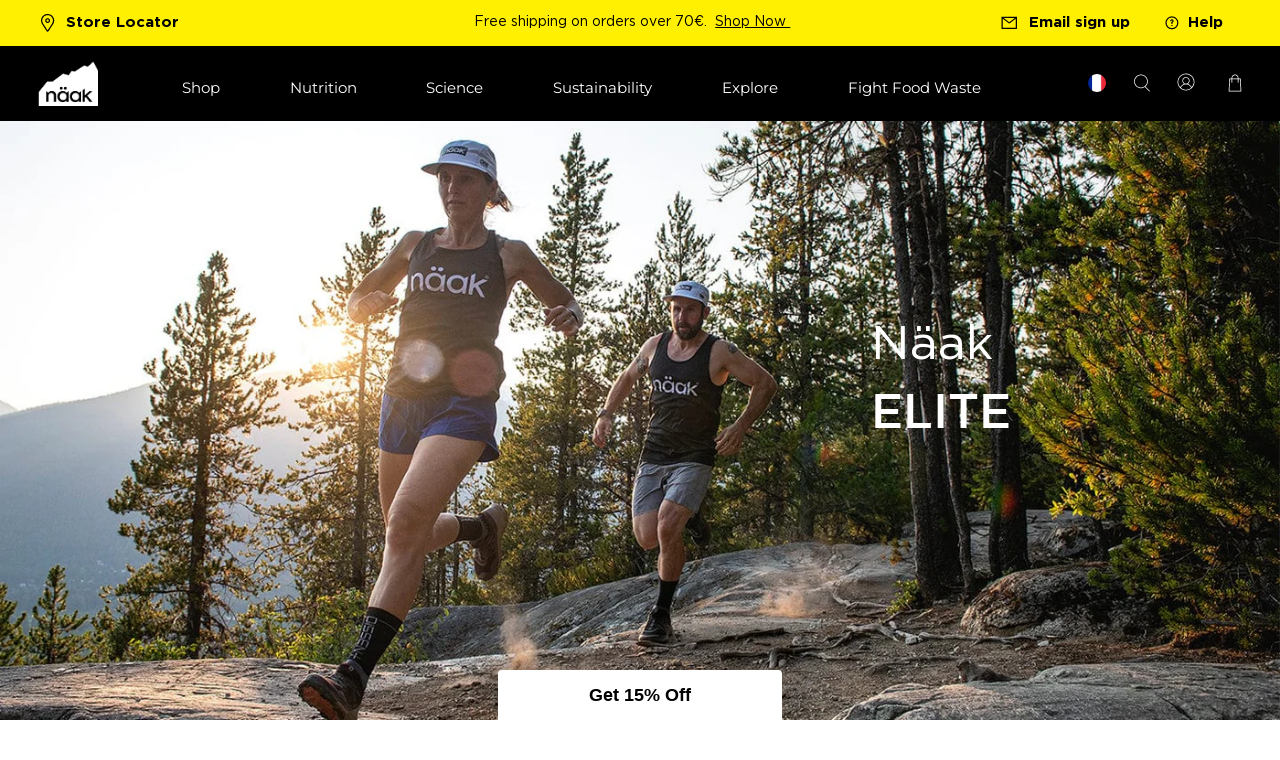

--- FILE ---
content_type: text/css
request_url: https://eu.naak.com/cdn/shop/t/71/assets/slideshow-video.css?v=99192659667873262751749683860
body_size: -216
content:
.page-race-page .image-slideshow .caption{padding-left:0;padding-right:0;padding-bottom:93px;top:50%;width:100%;left:0;right:0;max-width:1174px;margin:0 auto}.page-race-page .image-slideshow .caption-content{width:unset!important;max-width:342px;padding:0;min-width:unset}.page-race-page .slideshow-classic__banner h2.title{font-size:48px;line-height:60px;font-family:Gotham;font-weight:400;padding:0;margin-bottom:0}.page-race-page .custom-squad-banner .gallery-cell .caption-content .slideshow-classic__subheading.subtitle{font-size:26px;letter-spacing:0px;font-family:Gotham}.page-race-page .slideshow-classic__banner .slideshow-classic__subheading{padding-top:12px}@media only screen and (min-width: 992px) and (max-width: 1199px){.page-race-page .image-slideshow .caption{width:96%}}@media only screen and (min-width: 1039px) and (max-width: 1299px){.page-race-page .image-slideshow .caption{width:94%}}@media only screen and (min-width: 768px) and (max-width: 991px){.page-race-page .image-slideshow .caption{width:94%}}@media only screen and (max-width: 1200px){.page-race-page .image-slideshow .caption{padding-bottom:1%}.page-race-page .image-element__wrap{padding:0}}@media only screen and (max-width: 798px){.page-race-page .image-slideshow .caption{padding-left:25px!important;padding-right:25px!important;width:100%;text-align:left}.page-race-page .image-slideshow .caption-content{text-align:left;padding:20px 0;max-width:271px}.page-race-page .slideshow-classic__banner h2.title,.page-race-page .slideshow-classic__banner h2.title span{font-size:38px!important;line-height:1;margin-bottom:19px}.page-race-page .custom-squad-banner .gallery-cell .caption-content .slideshow-classic__subheading.subtitle{font-size:38px!important;font-weight:700}.page-race-page .section{padding:0}}
/*# sourceMappingURL=/cdn/shop/t/71/assets/slideshow-video.css.map?v=99192659667873262751749683860 */


--- FILE ---
content_type: text/css
request_url: https://eu.naak.com/cdn/shop/t/71/assets/image-with-text.css?v=118552024516688193571749683860
body_size: -439
content:
.image-with-text .page-utmb-giveaway .image-with-text__text-column{max-width:550px;margin:0 auto;margin-right:calc((100vw - 1440px)/2);padding:0}.image-with-text .page-utmb-giveaway .image-with-text__wrapper{padding:0!important}@media only screen and (min-width:992px) and (max-width:1199px){.image-with-text .page-utmb-giveaway .image-with-text__text-column{max-width:46%}}@media only screen and (max-width:1599px){.image-with-text .page-utmb-giveaway .image-with-text__text-column{margin-right:5vw}}@media only screen and (max-width:1299px){.image-with-text .page-utmb-giveaway .image-with-text__text-column{margin-right:3vw}}@media only screen and (max-width:1038px){.image-with-text .page-utmb-giveaway .image-with-text__text-column{margin-right:2vw}}@media only screen and (max-width:991px){.image-with-text .page-utmb-giveaway .image-with-text__text-column{width:94%;padding-left:0;padding-right:0;margin:0 auto}}@media only screen and (max-width:798px){.image-with-text .page-utmb-giveaway .image-with-text__text-column{width:100%;padding:50px 25px;max-width:100%}}
/*# sourceMappingURL=/cdn/shop/t/71/assets/image-with-text.css.map?v=118552024516688193571749683860 */


--- FILE ---
content_type: text/css
request_url: https://eu.naak.com/cdn/shop/t/71/assets/boost-sd-custom.css?v=1769320079736
body_size: 444
content:
:root{--boostsd-general-page-width-desktop: unset;--boostsd-header-main-1-header-padding: 0;--boostsd-header-title-font-weight: 400;--boostsd-header-title-font-size: 48px;--boostsd-header-title-font-family: Gotham Pro;--boostsd-header-image-size-large: unset}.boost-sd__breadcrumb-link{text-transform:uppercase}.boost-sd__header-main-1-content{width:25%}.boost-sd__header-image--as-main-1{width:75%}.boost-sd__header-image-inner{position:relative!important;height:auto!important}.boost-sd__toolbar-item{justify-content:flex-end}.boost-sd__sorting{padding:10px 15px;border:1px solid #000;border-radius:6px}.boost-sd__sorting-list{border:1px solid #000;border-radius:6px;padding:15px 10px;right:-15px}.boost-sd__sorting-option{position:relative;padding-left:45px}li.boost-sd__sorting-option:before{content:"";position:absolute;display:inline-block;width:20px;height:20px;top:9px;left:15px;border:1px solid var(--boostsd-filter-option-item-button-checkbox-color);border-radius:1px;background:0 0;box-shadow:none;transition:none}li.boost-sd__sorting-option.boost-sd__sorting-option--active:before{background-color:#000}.boost-sd__sorting-option:hover,.boost-sd__sorting-option--active{text-decoration:none;font-weight:600}.boost-sd__product-item>.boost-sd__product-link{position:relative}.boost-sd__product-link:hover{color:#000}.boost-sd__product-title{display:flex;flex-direction:column;letter-spacing:1px}.boost-sd__product-title .boost-sd__first-product-title{font-weight:400}.boost-sd__atc-wl-wrapper{display:flex;flex-direction:row;width:100%;justify-content:space-between}.boost-sd__atc-wl-wrapper .boost-sd__product-info{width:60%;flex:1 0 60%}.boost-sd__atc-wl-wrapper .quick-buy-bttn{width:40%;flex:1 0 40%}.boost-sd__atc-wl-wrapper .quick-buy-bttn a{background:#fff200;color:#000;font-weight:700;text-transform:uppercase;padding:5px;font-size:15px;border-radius:6px;display:block;text-align:center;letter-spacing:1px;line-height:21px}.boost-sd__atc-wl-wrapper .quick-buy-detail{position:absolute;background:#fff;width:100%;height:auto;display:none;z-index:9;border-radius:7px;text-transform:none;line-height:12px;letter-spacing:0;font-weight:400;text-indent:initial;left:0;min-height:100%;bottom:0}.boost-sd__atc-wl-wrapper .hidden-ele{display:none}.boost-sd__atc-wl-wrapper .quick-buy-bttn a:hover .quick-buy-detail{display:block}.boost-sd__atc-wl-wrapper .quick-buy-detail #product-select,.boost-sd__atc-wl-wrapper .quick-buy-detail .swatch__options{position:relative;display:grid;width:100%;padding:10px;grid-template-columns:repeat(1,minmax(0,1fr));gap:8px}.boost-sd__atc-wl-wrapper .quick-buy-detail #product-select li{border:1px solid #333333;padding:8px;background-color:#fff200;border-radius:6px;text-transform:uppercase;font-size:10px;line-height:13px;letter-spacing:.8px}.boost-sd__atc-wl-wrapper .quick-buy-detail #product-select .product-option .ptitle{font-weight:600}.boost-sd__filter-option-title{width:100%}.boost-sd-left button.boost-sd__filter-option-title:before{display:none}.boost-sd-left button.boost-sd__filter-option-title:after{position:absolute;right:0;top:3px;content:"-";font-size:40px;font-weight:400;height:15px;width:15px;display:flex;align-items:center;justify-content:center;border:none}.boost-sd__filter-option-label--collapsed button.boost-sd__filter-option-title:after{content:"+";font-size:30px}.boost-sd__filter-option-item-button--as-link:before{content:"";position:absolute;display:inline-block;width:15px;height:15px;top:2px;left:0;border:1px solid var(--boostsd-filter-option-item-button-checkbox-color);border-radius:1px;background:0 0;box-shadow:none;transition:none}.boost-sd__filter-option-item-button--with-checkbox:before,.boost-sd__filter-option-item-button--as-link:before{width:19px;height:19px;border-color:#bdbdbd}.boost-sd__filter-option-item-button--with-checkbox,.boost-sd__filter-option-item-button--as-link{padding:3px 0 3px 23px}.boost-sd__filter-option-item-button--with-checkbox.boost-sd__filter-option-item-button--selected:after{display:none}.boost-sd__filter-option-item-button--with-checkbox.boost-sd__filter-option-item-button--selected:before,.boost-sd__filter-option-item-button--as-link.boost-sd__filter-option-item-button--selected:before{background-color:#fff204;border-color:#bdbdbd}.boost-sd__product-price-content>span:not(.boost-sd__format-currency){text-transform:lowercase}.boost-sd__product-price-content .boost-sd__format-currency>span{text-transform:uppercase}.boost-custom-image .boost-sd__header-image-inner{display:none}.boost-custom-image .boost-sd__header-image-inner-desktop{display:block}@media only screen and (max-width: 767px){.boost-custom-image .boost-sd__header-image-inner-desktop{display:none}.boost-custom-image .boost-sd__header-image-inner-mobile{display:block}}
/*# sourceMappingURL=/cdn/shop/t/71/assets/boost-sd-custom.css.map?v=1769320079736 */


--- FILE ---
content_type: image/svg+xml
request_url: https://cdn.shopify.com/s/files/1/0704/1744/9254/t/42/assets/yw_icon.svg
body_size: -292
content:
<svg width="18" height="12" viewBox="0 0 18 12" fill="none" xmlns="http://www.w3.org/2000/svg">
<path d="M13.9763 11.9672H3.25911C2.43686 11.9663 1.64857 11.6392 1.06715 11.0578C0.485727 10.4764 0.158668 9.68805 0.157715 8.8658V3.1346C0.158668 2.31235 0.485727 1.52405 1.06715 0.942635C1.64857 0.361216 2.43686 0.0341559 3.25911 0.0332031H13.9763C14.7986 0.0341559 15.5869 0.361216 16.1683 0.942635C16.7497 1.52405 17.0768 2.31235 17.0777 3.1346V8.8658C17.0768 9.68805 16.7497 10.4764 16.1683 11.0578C15.5869 11.6392 14.7986 11.9663 13.9763 11.9672ZM3.25911 0.753203C2.62782 0.754155 2.02266 1.00536 1.57626 1.45175C1.12987 1.89814 0.878667 2.50331 0.877715 3.1346V8.8658C0.878667 9.4971 1.12987 10.1023 1.57626 10.5487C2.02266 10.995 2.62782 11.2463 3.25911 11.2472H13.9763C14.6076 11.2463 15.2128 10.995 15.6592 10.5487C16.1056 10.1023 16.3568 9.4971 16.3577 8.8658V3.1346C16.3568 2.50331 16.1056 1.89814 15.6592 1.45175C15.2128 1.00536 14.6076 0.754155 13.9763 0.753203H3.25911ZM7.12732 8.7002C6.96451 8.69925 6.80866 8.63404 6.69371 8.51874C6.57875 8.40345 6.51399 8.24741 6.51352 8.0846V3.9212C6.51403 3.81572 6.54172 3.71214 6.59392 3.62047C6.64611 3.5288 6.72106 3.45214 6.81151 3.39786C6.90197 3.34359 7.00488 3.31354 7.11033 3.31063C7.21578 3.30771 7.3202 3.33202 7.41352 3.3812L11.4581 5.4602C11.5582 5.51188 11.6421 5.5901 11.7007 5.6863C11.7593 5.78249 11.7903 5.89296 11.7903 6.0056C11.7903 6.11824 11.7593 6.22871 11.7007 6.32491C11.6421 6.42111 11.5582 6.49933 11.4581 6.551L9.46732 7.5698L7.40632 8.6264C7.3205 8.67283 7.22486 8.69813 7.12732 8.7002ZM7.23352 4.0994V7.9064L10.9451 6.0002L7.23352 4.0994Z" fill="white"/>
</svg>


--- FILE ---
content_type: text/javascript
request_url: https://eu.naak.com/cdn/shop/t/71/assets/boost-sd-custom.js?v=1769320079736
body_size: 3093
content:
console.log("Test ",metafieldData);const wrapAll=(productItem,targetClasses,parentClass,requiredClass="required-class")=>{if(!productItem)return;let parent=productItem.querySelector(parentClass);if(!parent)return;let wrapper=document.createElement("div");if(wrapper.classList.add(requiredClass),productItem.getElementsByClassName(requiredClass).length===0){for(let targetClass of targetClasses){let target=productItem.querySelectorAll(targetClass);target&&target.forEach(child=>wrapper.append(child))}parent.append(wrapper)}else for(let targetClass of targetClasses){let target=productItem.querySelectorAll(targetClass);target&&target.forEach(child=>productItem.querySelector("."+requiredClass).append(child))}return wrapper},buildQuickItemSwatch=data=>{let html='<form method="post" action="/cart/add">';html+='<input type="hidden" name="id" class="poption-id" value="'+data.variants[0].id+'" />',html+='<input min="1" type="number" class="hidden-ele" id="quantity" name="quantity" value="1"/>',html+='<ul id="product-select">';const firstVariantID=data.variants[0].id;let currentCurrencyCode2="usd";window&&window.BOLD&&window.BOLD.subscriptions&&window.BOLD.subscriptions.config&&window.BOLD.subscriptions.config.currencyCode&&(currentCurrencyCode2=window.BOLD.subscriptions.config.currencyCode.toLowerCase());const addToCartText="Add to cart",notifyMeText="Notify me";return data.variants.forEach(function(variant){let priceCur=variant.price;if(variant["price_"+currentCurrencyCode2]&&(priceCur=variant["price_"+currentCurrencyCode2],priceCur=formatMoney(priceCur,moneyFormats[currentCurrencyCode2.toUpperCase()].money_with_currency_format)),variant.title!="Default Title"){if(variant.available){html+='<li class="product-option '+variant.available+'" data-price="'+priceCur+'"   data-value="'+variant.id+'" onclick="switchSwatches(this)">';const beatles=variant.title.split("-");html+='<span class="ptitle">'+beatles[0]+"</span>",typeof beatles[1]<"u"&&(html+='<span class="pprice">'+beatles[1]+"</span>")}else html+='<li class="product-option notify-me-bis" data-price="'+priceCur+'"   data-value="'+variant.id+'" onclick="notifyMeWhenBIS(this)">',html+='<span class="ptitle">'+variant.title+"</span> - <span>"+notifyMeText+"</span>";html+="</li>"}else html+='<li class="product-option '+variant.available+'" data-price="'+priceCur+'"   data-value="'+variant.id+'" onclick="switchSwatches(this)"><span class="ptitle">Add to cart</span></li>'}),html+="</ul>",html+='<p class="close-pointer-p" onclick="clostSwatchOption(this)">x</p>',html+='<div class="addtocart-div hidden-ele">',html+='<input type="submit" value="Add to cart" class="ajax-submit btn ajax-cart__button button--add-to-cart button" />',html+="<span></span>",html+="</div>",html+="</form>",html};let productIdPosReset=setPosition(1),productIdPos1=setPosition(7),productIdPos2=setPosition(8),productIdPos3=setPosition(14);window.innerWidth<768&&(productIdPos1=setPosition(6)),window.__BoostCustomization__=(window.__BoostCustomization__??[]).concat(registry=>{registry.useComponentPlugin("ProductTitle",{name:"Change product title",enabled:!0,apply:()=>({render(elementModel,currentRenderElement){try{const{color,fontFamily,fontSize,fontStyle,fontWeight,textTransform,title}=currentRenderElement.props,elmStyles={color,fontFamily,fontSize,fontStyle,fontWeight,textTransform};let titleHTML=`<div class="boost-sd__product-title">${title}</div>`;if(title.indexOf("|")!==-1){let pTitleArr=title.split("|");pTitleArr.length>1&&(titleHTML='<div class="boost-sd__product-title">',titleHTML+='<span class="boost-sd__first-product-title">'+pTitleArr[0]+"</span>",titleHTML+='<span class="boost-sd__last-product-title">'+pTitleArr[1]+"</span>",titleHTML+="</div>")}return createElementFromHTML(titleHTML.trim(),elmStyles)}catch(error){return console.error(error),currentRenderElement}}})}),registry.useModulePlugin("FilterAPI",{name:"Extra params filter in collection page",apply(builder){builder.on("methodFulfilled","get",payload=>{payload.result&&(productIdPosReset=payload.result.products.length>productIdPosReset.pos-1?setPosition(productIdPosReset.pos,payload.result.products[productIdPosReset.pos-1].id):setPosition(productIdPosReset.pos),productIdPos1=payload.result.products.length>productIdPos1.pos-1?setPosition(productIdPos1.pos,payload.result.products[productIdPos1.pos-1].id):setPosition(productIdPos1.pos),productIdPos2=payload.result.products.length>productIdPos2.pos-1?setPosition(productIdPos2.pos,payload.result.products[productIdPos2.pos-1].id):setPosition(productIdPos2.pos),productIdPos3=payload.result.products.length>productIdPos3.pos-1?setPosition(productIdPos3.pos,payload.result.products[productIdPos3.pos-1].id):setPosition(productIdPos3.pos))})}}),registry.useComponentPlugin("ProductList",{name:"Customize collection banners",enabled:!0,apply:()=>({afterRender(element){try{if(window.matchMedia("(min-width: 1024px)").matches){let productItems=document.querySelectorAll(".boost-sd__product-list .boost-sd__product-item"),limit=boostSDAppConfig.themeSettings.productList.productsPerPage;for(let index=0;index<productItems.length;index++){let productItem=productItems[index],a=index;if(productItems.length>limit&&index>limit){let currentPage=Math.ceil(productItems.length/limit);for(let i=1;i<currentPage;i++){if(a=index-limit*i-i,a==6){let productId=productItem.getAttribute("data-product-id");document.querySelector(".boost-sd__custom-quiz-element-"+productId)||productItem.insertAdjacentHTML("afterend",navigateToQuiz(index,productId,bannerFirstData))}if(a==7){let productId=productItem.getAttribute("data-product-id");document.querySelector(".boost-sd__custom-quiz-element-"+productId)||productItem.insertAdjacentHTML("afterend",discoverElement(index,productId,metafieldData))}if(a==13){let productId=productItem.getAttribute("data-product-id");document.querySelector(".boost-sd__custom-quiz-element-"+productId)||productItem.insertAdjacentHTML("afterend",navigateToQuizNew(index,productId,cardBannerData))}}}else{if(index==6||a==6){let productId=productItem.getAttribute("data-product-id");document.querySelector(".boost-sd__custom-quiz-element-"+productId)||productItem.insertAdjacentHTML("afterend",navigateToQuiz(index,productId,bannerFirstData))}if(index==7||a==7){let productId=productItem.getAttribute("data-product-id");document.querySelector(".boost-sd__custom-quiz-element-"+productId)||productItem.insertAdjacentHTML("afterend",discoverElement(index,productId,metafieldData))}if(index==13||a==13){let productId=productItem.getAttribute("data-product-id");document.querySelector(".boost-sd__custom-quiz-element-"+productId)||productItem.insertAdjacentHTML("afterend",navigateToQuizNew(index,productId,cardBannerData))}}}}else if(window.matchMedia("(max-width: 768px)").matches){let productItems=document.querySelectorAll(".boost-sd__product-list .boost-sd__product-item"),limit=boostSDAppConfig.themeSettings.productList.productsPerPage;for(let index=0;index<productItems.length;index++){let productItem=productItems[index],a=index;if(productItems.length>limit&&index>limit){let currentPage=Math.ceil(productItems.length/limit);for(let i=1;i<currentPage;i++){if(a=index-limit*i-i,a==6){let productId=productItem.getAttribute("data-product-id");document.querySelector(".boost-sd__custom-quiz-element-"+productId)||productItem.insertAdjacentHTML("afterend",navigateToQuiz(index,productId,bannerFirstData))}if(a==7){let productId=productItem.getAttribute("data-product-id");document.querySelector(".boost-sd__custom-quiz-element-"+productId)||productItem.insertAdjacentHTML("afterend",discoverElement(index,productId,metafieldData))}if(a==13){let productId=productItem.getAttribute("data-product-id");document.querySelector(".boost-sd__custom-quiz-element-"+productId)||productItem.insertAdjacentHTML("afterend",navigateToQuizNew(index,productId,cardBannerData))}}}else{if(index==6||a==6){let productId=productItem.getAttribute("data-product-id");document.querySelector(".boost-sd__custom-quiz-element-"+productId)||productItem.insertAdjacentHTML("afterend",navigateToQuiz(index,productId,bannerFirstData))}if(index==8||a==8){let productId=productItem.getAttribute("data-product-id");document.querySelector(".boost-sd__custom-quiz-element-"+productId)||productItem.insertAdjacentHTML("afterend",discoverElement(index,productId,metafieldData))}if(index==14||a==14){let productId=productItem.getAttribute("data-product-id");document.querySelector(".boost-sd__custom-quiz-element-"+productId)||productItem.insertAdjacentHTML("afterend",navigateToQuizNew(index,productId,cardBannerData))}}}}}catch(error){console.log(error)}}})}),registry.useComponentPlugin("ProductItem",{name:"Customize product card",enabled:!0,apply:()=>({afterRender(element){try{let productData=element.getParams()?.props?.product||element.getParams()?.props?.productData||element.getParams()?.props?.data,productItems=document.querySelectorAll('[data-product-id="'+productData.id+'"]'),quickShopBtn='<div class="quick-buy-bttn">';quickShopBtn+='<a href="javascript:void(0)" class="quick-buy-bttn-anchor" data-href="'+Shopify?.routes?.root+"/products/"+productData.handle+'">Quick Buy',quickShopBtn+='<div class="quick-buy-detail">',quickShopBtn+=buildQuickItemSwatch(productData),quickShopBtn+="</div>",quickShopBtn+="</a>",quickShopBtn+='<div data-boost-pfs-quickshop-id="'+productData.id+'" style="display: none"></div>',quickShopBtn+="</div>";for(let productItem of productItems){if(productItem&&productItem.querySelector(".quick-buy-bttn")==null&&productItem.querySelector(".boost-sd__product-link:not(.boost-sd__product-link-image)").insertAdjacentHTML("beforeend",quickShopBtn),productItem&&productData.tags){const privateSaleTag=productData.tags.find(tag=>tag.toLowerCase().startsWith("private-sale")),membersOnlyTag=productData.tags.find(tag=>tag.toLowerCase().startsWith("members-only"));let badgeContainer=productItem.querySelector(".boost-sd__product-image-column--in-top"),priceContainer=productItem.querySelector(".boost-sd__product-price");if(privateSaleTag){let privateSaleText=privateSaleTag.split(":")[1]||"0",percentage=Number(privateSaleText),pricing=productData.price_min;if(percentage>0&&(pricing=productData.price_min-productData.price_min*percentage/100),let=currentCurrencyCode=window.Shopify.currency.active.toLowerCase(),member_pricing=formatMoney(pricing*100,moneyFormats[currentCurrencyCode.toUpperCase()].money_format),pricing=formatMoney(productData.price_min*100,moneyFormats[currentCurrencyCode.toUpperCase()].money_format),badgeContainer){const badgeHTML=`<div class="boost-sd__product-label boost-sd__product-label--rectangle boost-sd__product-label--soldout" style="color: white; background-color: #ff1f18;border-radius: 6px;padding: 8px 12px 5px;"><span class="boost-sd__product-label-text">${window.PXUTheme.translation.private_sale_badge}</span></div>`;badgeContainer.innerHTML=badgeHTML}priceContainer&&!priceContainer.classList.contains("boost-sd__product-price-wrapper--private-sale")&&(priceContainer.innerHTML=`<p class="price--member-price">${member_pricing}</p><span class="price--non-member-price">${pricing}</span>`,priceContainer.innerHTML+=`<p class="price--member-price-text">${window.PXUTheme.translation.private_sale} ${privateSaleText}%</p>`,priceContainer.classList.add("boost-sd__product-price-wrapper--private-sale"))}else if(membersOnlyTag&&badgeContainer){const badgeHTML=`<div class="boost-sd__product-label boost-sd__product-label--rectangle boost-sd__product-label--soldout boost-sd__product-label--members-only" style="color: white; background-color: #B700FF;border-radius: 6px;padding: 8px 12px 5px;"><span class="boost-sd__product-label-text">${window.PXUTheme.translation.members_only_badge}</span></div>`;if(badgeContainer.innerHTML=badgeHTML,!window.PXUTheme.theme_settings.userLoggedIn){productItem.classList.add("boost-sd__product-price-wrapper--members-only");const aTag=document.createElement("a");aTag.href=window.PXUTheme.routes.account_register_url,aTag.classList.add("boost-sd__product-label--members-only-link"),aTag.textContent=window.PXUTheme.translation.members_only_cta,priceContainer.querySelector(".boost-sd__product-label--members-only-link")||priceContainer.insertBefore(aTag,priceContainer.firstChild)}}}wrapAll(productItem,[".boost-sd__product-info, .quick-buy-bttn"],".boost-sd__product-link:not(.boost-sd__product-link-image)","boost-sd__atc-wl-wrapper"),(typeof productItem!="object"||productIdPosReset.id===productData.id)&&document.querySelectorAll(".boost-sd__custom-card").forEach(function(elem){elem.remove()})}}catch(error){console.log(error)}}})}),registry.useComponentPlugin("Sorting",{name:"Modify - Recall custom event/function after product grid rendered",enabled:!0,apply:()=>({afterRender(element){try{if(window.screen.width>767){const sortBySelector=document.querySelector(".boost-sd__sorting-label"),sortByBtn=document.querySelector(".boost-sd__sorting-button");sortBySelector&&sortByBtn&&sortBySelector.addEventListener("click",e=>{sortByBtn.classList.toggle("boost-sd__sorting-button--active"),sortByBtn.querySelector(".boost-sd__sorting-list")&&sortByBtn.querySelector(".boost-sd__sorting-list").classList.toggle("boost-sd__sorting-list--active")})}}catch(error){console.log(error)}}})}),registry.useComponentPlugin("CollectionHeader",{name:"Change collection header image",enabled:!0,apply:()=>({afterRender(element){try{if(window.screen.width<768){if(collectionImage){element.getRootElm().classList.add("boost-custom-image");const imageHTML=`<img src="${collectionImage}" alt="" class="boost-sd__header-image-inner boost-sd__header-image-inner-mobile" sizes="93.74999860301615px" srcset="${collectionImage}&amp;width=800 800w, ${collectionImage}&amp;width=1000 1000w, ${collectionImage}&amp;width=1200 1200w, ${collectionImage}&amp;width=1600 1600w" style="position: absolute;">`;element.getRootElm().querySelector(".boost-sd__header-image-inner-mobile")||element.getRootElm().querySelector(".boost-sd__header-image").insertAdjacentHTML("beforeend",imageHTML)}}else if(collectionImageDesktop){element.getRootElm().classList.add("boost-custom-image");const imageHTML=`<img src="${collectionImageDesktop}" alt="" class="boost-sd__header-image-inner boost-sd__header-image-inner-desktop" sizes="93.74999860301615px" srcset="${collectionImageDesktop}&amp;width=800 800w, ${collectionImageDesktop}&amp;width=1000 1000w, ${collectionImageDesktop}&amp;width=1200 1200w, ${collectionImageDesktop}&amp;width=1600 1600w" style="position: absolute;">`;element.getRootElm().querySelector(".boost-sd__header-image-inner-desktop")||element.getRootElm().querySelector(".boost-sd__header-image")?.insertAdjacentHTML("beforeend",imageHTML)}}catch(error){console.log(error)}}})})});function createElementFromHTML(htmlString,styles){const div=document.createElement("div");div.innerHTML=htmlString.trim();for(const value in styles)styles[value]===void 0&&delete styles[value];return Object.assign(div.firstChild.style,styles),div.firstChild}function setPosition(pos,id=""){return{id,pos}}function navigateToQuiz(index,id,bannerFirstData2){const{title,link_url,link_text}=bannerFirstData2;return console.log("bannerFirstData >> ",bannerFirstData2),`
    <a href="${link_url||"/pages/take-the-quiz"}" boost-index="${index}" class="boost-sd__custom-card boost-sd__custom-quiz-element-${id} quiz-element one-third medium-down--one-half small-down--one-whole column quick-shop--true quick-shop--closed product-6578240225366 js-product_section thumbnail product__thumbnail product__grid-item thumbnail__hover-overlay--false has-padding-bottom" data-id="8261194645802" data-page="1">
      <h4>${title||"Which Product is right for you?"}</h4>
      <div class="quick_shop button action_button button--secondary js-quick-shop-link">${link_text||"Take the quiz"}</div>
    </a>
  `}function navigateToQuizNew(index,id,cardBannerData2){const{title,link_url,link_text,imageUrl,altText}=cardBannerData2;return console.log("cardBannerData >> ",cardBannerData2),`
      <a href="${link_url||"/pages/take-the-quiz"}" boost-index="${index}" class="boost-sd__custom-card boost-sd__custom-quiz-element-${id} quiz-element one-third medium-down--one-half small-down--one-whole column quick-shop--true quick-shop--closed product-6578240225366 js-product_section thumbnail product__thumbnail product__grid-item thumbnail__hover-overlay--false has-padding-bottom new_custom_card_banner" data-id="8261194645802" data-page="1" style="background-image: url('${imageUrl||""}'); background-color: #fff200; background-size: cover;background-repeat: no-repeat; background-position: center;">
        <div class="quick_shop button action_button button--secondary js-quick-shop-link custom-take-the-quiz">${link_text||"Shop Now"}</div>
      </a>
    `}function discoverElement(index,id,metafieldData2){const{title,description,link_url,link_text,imageUrl,altText}=metafieldData2;return console.log("metafieldData :: ",metafieldData2),`
    <a href="${link_url||"/products/4-bars-2-protein-powder-servings-discovery-pack"}" boost-index="${index}" class="boost-sd__custom-card boost-sd__custom-discover-element-${id} discover-element test" data-id="8261194350890" data-page="1">
      <div class="discover-element-left">
        <h4>${title||"Try the Discovery Pack"}</h4>
        <p>${description||"Enjoy all the flavours of N\xE4ak Ultra Energy\u2122 bars and waffles + get free shipping when you sign up to our newsletter"}</p>
        <div class="button action_button button--secondary js-quick-shop-link">${link_text||"Discover now"}</div>
      </div>
      <div class="discover-element-right">
        <img src="${imageUrl}" alt="${altText||"Discover Bg"}">
      </div>
    </a>
  `}
//# sourceMappingURL=/cdn/shop/t/71/assets/boost-sd-custom.js.map?v=1769320079736


--- FILE ---
content_type: image/svg+xml
request_url: https://cdn.shopify.com/s/files/1/0704/1744/9254/t/42/assets/insta_icon.svg
body_size: 380
content:
<svg width="18" height="18" viewBox="0 0 18 18" fill="none" xmlns="http://www.w3.org/2000/svg">
<path d="M12.8927 17.46H4.34272C3.23351 17.4577 2.17042 17.016 1.3861 16.2317C0.601775 15.4473 0.160093 14.3842 0.157715 13.275V4.72504C0.160093 3.61584 0.601775 2.55275 1.3861 1.76842C2.17042 0.984099 3.23351 0.542417 4.34272 0.540039H12.8927C14.0019 0.542417 15.065 0.984099 15.8493 1.76842C16.6337 2.55275 17.0753 3.61584 17.0777 4.72504V13.275C17.0753 14.3842 16.6337 15.4473 15.8493 16.2317C15.065 17.016 14.0019 17.4577 12.8927 17.46V17.46ZM4.34272 1.26004C3.42447 1.26241 2.54451 1.62824 1.89521 2.27754C1.24592 2.92684 0.880091 3.80679 0.877715 4.72504V13.275C0.880091 14.1933 1.24592 15.0732 1.89521 15.7225C2.54451 16.3718 3.42447 16.7377 4.34272 16.74H12.8927C13.811 16.7377 14.6909 16.3718 15.3402 15.7225C15.9895 15.0732 16.3553 14.1933 16.3577 13.275V4.72504C16.3553 3.80679 15.9895 2.92684 15.3402 2.27754C14.6909 1.62824 13.811 1.26241 12.8927 1.26004H4.34272ZM8.61772 13.2156C7.78308 13.2156 6.9672 12.9681 6.27328 12.5043C5.57936 12.0406 5.03857 11.3814 4.71934 10.6102C4.4001 9.83906 4.31676 8.99053 4.47985 8.17199C4.64294 7.35345 5.04514 6.60166 5.63557 6.01174C6.22599 5.42182 6.97812 5.02026 7.7968 4.85787C8.61548 4.69548 9.46393 4.77955 10.2348 5.09944C11.0057 5.41933 11.6644 5.96068 12.1276 6.655C12.5908 7.34931 12.8376 8.16541 12.8369 9.00004C12.8326 10.1174 12.3866 11.1877 11.5962 11.9775C10.8058 12.7672 9.73507 13.2123 8.61772 13.2156V13.2156ZM8.61772 5.49724C7.8081 5.49714 7.0235 5.77779 6.39762 6.29137C5.77174 6.80494 5.34331 7.51965 5.18535 8.31371C5.02738 9.10777 5.14966 9.93204 5.53133 10.646C5.913 11.3601 6.53046 11.9196 7.27847 12.2294C8.02649 12.5392 8.85877 12.58 9.6335 12.3448C10.4082 12.1097 11.0774 11.6132 11.5271 10.94C11.9768 10.2667 12.1791 9.45836 12.0996 8.65266C12.02 7.84696 11.6636 7.09377 11.0909 6.52144C10.7667 6.19589 10.3812 5.93777 9.95675 5.76198C9.53226 5.58619 9.07716 5.49621 8.61772 5.49724V5.49724ZM13.3895 6.03724H13.3661C12.9041 6.03414 12.4621 5.84803 12.137 5.51967C11.8119 5.19131 11.6303 4.74748 11.6318 4.28543C11.6334 3.82338 11.818 3.38078 12.1453 3.0546C12.4725 2.72843 12.9158 2.54528 13.3778 2.54528C13.8399 2.54528 14.2831 2.72843 14.6104 3.0546C14.9376 3.38078 15.1223 3.82338 15.1238 4.28543C15.1254 4.74748 14.9437 5.19131 14.6186 5.51967C14.2935 5.84803 13.8516 6.03414 13.3895 6.03724V6.03724ZM13.3895 3.29224C13.1284 3.30325 12.8816 3.41474 12.7007 3.60342C12.5198 3.79209 12.4188 4.04336 12.4188 4.30474C12.4188 4.56612 12.5198 4.81739 12.7007 5.00606C12.8816 5.19474 13.1284 5.30623 13.3895 5.31724H13.4075C13.6687 5.30414 13.9148 5.19056 14.0942 5.00025C14.2736 4.80994 14.3725 4.55764 14.3701 4.2961C14.3678 4.03457 14.2645 3.78406 14.0817 3.59697C13.8989 3.40988 13.6509 3.30069 13.3895 3.29224V3.29224Z" fill="white"/>
</svg>


--- FILE ---
content_type: text/javascript
request_url: https://eu.naak.com/cdn/shop/t/71/assets/z__jsSlideshowClassic.js?v=47153353878531436601749683878
body_size: -285
content:
(()=>{var __webpack_exports__={};window.PXUTheme.jsSlideshowClassic={init:function($section){window.PXUTheme.jsSlideshowClassic=$.extend(this,window.PXUTheme.getSectionData($section));const $slideshowClassicEl=$section.find("[data-slideshow-classic]").removeClass("is-hidden"),$slideshowClassic=$slideshowClassicEl.flickity({wrapAround:!0,adaptiveHeight:!0,prevNextButtons:this.number_of_slides>1?this.show_arrows:!1,pageDots:this.number_of_slides>1?this.show_nav_buttons:!1,draggable:!0,imagesLoaded:!0,fade:this.image_transition=="fade",autoPlay:this.image_slideshow_speed*1e3,arrowShape});$slideshowClassicEl.on("settle.flickity",function(){$slideshowClassicEl.flickity("resize")})},blockSelect:function($section,blockId){const $slider=$section.find("[data-image-slideshow]"),$sliderIndex=$("#shopify-section-"+blockId).data("slide-index");$slider.flickity("select",$sliderIndex,!0,!0)},unload:function($section){}}})();
//# sourceMappingURL=/cdn/shop/t/71/assets/z__jsSlideshowClassic.js.map?v=47153353878531436601749683878


--- FILE ---
content_type: text/javascript
request_url: https://eu.naak.com/cdn/shop/t/71/assets/z__jsCustomContactForm.js?v=1609926559889592331749683880
body_size: -316
content:
(()=>{var __webpack_exports__={};window.PXUTheme.jsCustomContactForm={init:function(){const $contactForm=$(".contact-form__form");if($("[data-is-required]").length){var $checkboxGroup=$(".contact-form__list .checkbox");$checkboxGroup.prop("required",!0),$(".contact-form__list .checkbox").on("change",function(){$checkboxGroup.prop("required",!0),$checkboxGroup.is(":checked")&&$checkboxGroup.prop("required",!1)})}$contactForm.on("submit",function(e){const $form=$(this),$formBlocks=$(".contact-form__blocks [data-checkbox-required]",$form),$errorMessage=window.PXUTheme.translation.contact_form_checkbox_error,$errorMessageContainer=$(".form__error",$form);let completeForm=!0;for(let i=0;i<$formBlocks.length;i++)$("input[type=checkbox]:checked",$formBlocks[i]).length?completeForm=!0:($errorMessageContainer.html($errorMessage),completeForm=!1);completeForm||event.preventDefault()})},unload:function(){$(".contact-form__form").find(":submit").off()}}})();
//# sourceMappingURL=/cdn/shop/t/71/assets/z__jsCustomContactForm.js.map?v=1609926559889592331749683880


--- FILE ---
content_type: text/javascript
request_url: https://eu.naak.com/cdn/shop/t/71/assets/layout.theme.js?v=43992734906513600931751551231
body_size: 23194
content:
/*! For license information please see layout.theme.js.LICENSE.txt */
(()=>{var t={51:(t,e,n)=>{var o=n(114),i=n(535),r=n(507),a=n(313),s=n(929),u=n(696),c=n(961);function l(){"use strict";var e=i(),n=e.m(l),p=(Object.getPrototypeOf?Object.getPrototypeOf(n):n.__proto__).constructor;function f(t){var e="function"==typeof t&&t.constructor;return!!e&&(e===p||"GeneratorFunction"===(e.displayName||e.name))}var h={throw:1,return:2,break:3,continue:3};function d(t){var e,n;return function(o){e||(e={stop:function(){return n(o.a,2)},catch:function(){return o.v},abrupt:function(t,e){return n(o.a,h[t],e)},delegateYield:function(t,i,r){return e.resultName=i,n(o.d,c(t),r)},finish:function(t){return n(o.f,t)}},n=function(t,n,i){o.p=e.prev,o.n=e.next;try{return t(n,i)}finally{e.next=o.n}}),e.resultName&&(e[e.resultName]=o.v,e.resultName=void 0),e.sent=o.v,e.next=o.n;try{return t.call(this,e)}finally{o.p=e.prev,o.n=e.next}}}return(t.exports=l=function(){return{wrap:function(t,n,o,i){return e.w(d(t),n,o,i&&i.reverse())},isGeneratorFunction:f,mark:e.m,awrap:function(t,e){return new o(t,e)},AsyncIterator:s,async:function(t,e,n,o,i){return(f(e)?a:r)(d(t),e,n,o,i)},keys:u,values:c}},t.exports.__esModule=!0,t.exports.default=t.exports)()}t.exports=l,t.exports.__esModule=!0,t.exports.default=t.exports},114:t=>{t.exports=function(t,e){this.v=t,this.k=e},t.exports.__esModule=!0,t.exports.default=t.exports},313:(t,e,n)=>{var o=n(535),i=n(929);t.exports=function(t,e,n,r,a){return new i(o().w(t,e,n,r),a||Promise)},t.exports.__esModule=!0,t.exports.default=t.exports},315:()=>{!function(){"use strict";if("object"==typeof window)if("IntersectionObserver"in window&&"IntersectionObserverEntry"in window&&"intersectionRatio"in window.IntersectionObserverEntry.prototype)"isIntersecting"in window.IntersectionObserverEntry.prototype||Object.defineProperty(window.IntersectionObserverEntry.prototype,"isIntersecting",{get:function(){return this.intersectionRatio>0}});else{var t=function(){for(var t=window.document,e=i(t);e;)e=i(t=e.ownerDocument);return t}(),e=[],n=null,o=null;a.prototype.THROTTLE_TIMEOUT=100,a.prototype.POLL_INTERVAL=null,a.prototype.USE_MUTATION_OBSERVER=!0,a._setupCrossOriginUpdater=function(){return n||(n=function(t,n){o=t&&n?f(t,n):{top:0,bottom:0,left:0,right:0,width:0,height:0},e.forEach(function(t){t._checkForIntersections()})}),n},a._resetCrossOriginUpdater=function(){n=null,o=null},a.prototype.observe=function(t){if(!this._observationTargets.some(function(e){return e.element==t})){if(!t||1!=t.nodeType)throw new Error("target must be an Element");this._registerInstance(),this._observationTargets.push({element:t,entry:null}),this._monitorIntersections(t.ownerDocument),this._checkForIntersections()}},a.prototype.unobserve=function(t){this._observationTargets=this._observationTargets.filter(function(e){return e.element!=t}),this._unmonitorIntersections(t.ownerDocument),0==this._observationTargets.length&&this._unregisterInstance()},a.prototype.disconnect=function(){this._observationTargets=[],this._unmonitorAllIntersections(),this._unregisterInstance()},a.prototype.takeRecords=function(){var t=this._queuedEntries.slice();return this._queuedEntries=[],t},a.prototype._initThresholds=function(t){var e=t||[0];return Array.isArray(e)||(e=[e]),e.sort().filter(function(t,e,n){if("number"!=typeof t||isNaN(t)||t<0||t>1)throw new Error("threshold must be a number between 0 and 1 inclusively");return t!==n[e-1]})},a.prototype._parseRootMargin=function(t){var e=(t||"0px").split(/\s+/).map(function(t){var e=/^(-?\d*\.?\d+)(px|%)$/.exec(t);if(!e)throw new Error("rootMargin must be specified in pixels or percent");return{value:parseFloat(e[1]),unit:e[2]}});return e[1]=e[1]||e[0],e[2]=e[2]||e[0],e[3]=e[3]||e[1],e},a.prototype._monitorIntersections=function(e){var n=e.defaultView;if(n&&-1==this._monitoringDocuments.indexOf(e)){var o=this._checkForIntersections,r=null,a=null;this.POLL_INTERVAL?r=n.setInterval(o,this.POLL_INTERVAL):(s(n,"resize",o,!0),s(e,"scroll",o,!0),this.USE_MUTATION_OBSERVER&&"MutationObserver"in n&&(a=new n.MutationObserver(o)).observe(e,{attributes:!0,childList:!0,characterData:!0,subtree:!0})),this._monitoringDocuments.push(e),this._monitoringUnsubscribes.push(function(){var t=e.defaultView;t&&(r&&t.clearInterval(r),u(t,"resize",o,!0)),u(e,"scroll",o,!0),a&&a.disconnect()});var c=this.root&&(this.root.ownerDocument||this.root)||t;if(e!=c){var l=i(e);l&&this._monitorIntersections(l.ownerDocument)}}},a.prototype._unmonitorIntersections=function(e){var n=this._monitoringDocuments.indexOf(e);if(-1!=n){var o=this.root&&(this.root.ownerDocument||this.root)||t,r=this._observationTargets.some(function(t){var n=t.element.ownerDocument;if(n==e)return!0;for(;n&&n!=o;){var r=i(n);if((n=r&&r.ownerDocument)==e)return!0}return!1});if(!r){var a=this._monitoringUnsubscribes[n];if(this._monitoringDocuments.splice(n,1),this._monitoringUnsubscribes.splice(n,1),a(),e!=o){var s=i(e);s&&this._unmonitorIntersections(s.ownerDocument)}}}},a.prototype._unmonitorAllIntersections=function(){var t=this._monitoringUnsubscribes.slice(0);this._monitoringDocuments.length=0,this._monitoringUnsubscribes.length=0;for(var e=0;e<t.length;e++)t[e]()},a.prototype._checkForIntersections=function(){if(this.root||!n||o){var t=this._rootIsInDom(),e=t?this._getRootRect():{top:0,bottom:0,left:0,right:0,width:0,height:0};this._observationTargets.forEach(function(o){var i=o.element,a=l(i),s=this._rootContainsTarget(i),u=o.entry,c=t&&s&&this._computeTargetAndRootIntersection(i,a,e),p=null;this._rootContainsTarget(i)?n&&!this.root||(p=e):p={top:0,bottom:0,left:0,right:0,width:0,height:0};var f=o.entry=new r({time:window.performance&&performance.now&&performance.now(),target:i,boundingClientRect:a,rootBounds:p,intersectionRect:c});u?t&&s?this._hasCrossedThreshold(u,f)&&this._queuedEntries.push(f):u&&u.isIntersecting&&this._queuedEntries.push(f):this._queuedEntries.push(f)},this),this._queuedEntries.length&&this._callback(this.takeRecords(),this)}},a.prototype._computeTargetAndRootIntersection=function(e,i,r){if("none"!=window.getComputedStyle(e).display){for(var a=i,s=d(e),u=!1;!u&&s;){var p=null,h=1==s.nodeType?window.getComputedStyle(s):{};if("none"==h.display)return null;if(s==this.root||9==s.nodeType)if(u=!0,s==this.root||s==t)n&&!this.root?!o||0==o.width&&0==o.height?(s=null,p=null,a=null):p=o:p=r;else{var g=d(s),v=g&&l(g),m=g&&this._computeTargetAndRootIntersection(g,v,r);v&&m?(s=g,p=f(v,m)):(s=null,a=null)}else{var y=s.ownerDocument;s!=y.body&&s!=y.documentElement&&"visible"!=h.overflow&&(p=l(s))}if(p&&(a=c(p,a)),!a)break;s=s&&d(s)}return a}},a.prototype._getRootRect=function(){var e;if(this.root&&!g(this.root))e=l(this.root);else{var n=g(this.root)?this.root:t,o=n.documentElement,i=n.body;e={top:0,left:0,right:o.clientWidth||i.clientWidth,width:o.clientWidth||i.clientWidth,bottom:o.clientHeight||i.clientHeight,height:o.clientHeight||i.clientHeight}}return this._expandRectByRootMargin(e)},a.prototype._expandRectByRootMargin=function(t){var e=this._rootMarginValues.map(function(e,n){return"px"==e.unit?e.value:e.value*(n%2?t.width:t.height)/100}),n={top:t.top-e[0],right:t.right+e[1],bottom:t.bottom+e[2],left:t.left-e[3]};return n.width=n.right-n.left,n.height=n.bottom-n.top,n},a.prototype._hasCrossedThreshold=function(t,e){var n=t&&t.isIntersecting?t.intersectionRatio||0:-1,o=e.isIntersecting?e.intersectionRatio||0:-1;if(n!==o)for(var i=0;i<this.thresholds.length;i++){var r=this.thresholds[i];if(r==n||r==o||r<n!=r<o)return!0}},a.prototype._rootIsInDom=function(){return!this.root||h(t,this.root)},a.prototype._rootContainsTarget=function(e){var n=this.root&&(this.root.ownerDocument||this.root)||t;return h(n,e)&&(!this.root||n==e.ownerDocument)},a.prototype._registerInstance=function(){e.indexOf(this)<0&&e.push(this)},a.prototype._unregisterInstance=function(){var t=e.indexOf(this);-1!=t&&e.splice(t,1)},window.IntersectionObserver=a,window.IntersectionObserverEntry=r}function i(t){try{return t.defaultView&&t.defaultView.frameElement||null}catch(t){return null}}function r(t){this.time=t.time,this.target=t.target,this.rootBounds=p(t.rootBounds),this.boundingClientRect=p(t.boundingClientRect),this.intersectionRect=p(t.intersectionRect||{top:0,bottom:0,left:0,right:0,width:0,height:0}),this.isIntersecting=!!t.intersectionRect;var e=this.boundingClientRect,n=e.width*e.height,o=this.intersectionRect,i=o.width*o.height;this.intersectionRatio=n?Number((i/n).toFixed(4)):this.isIntersecting?1:0}function a(t,e){var n,o,i,r=e||{};if("function"!=typeof t)throw new Error("callback must be a function");if(r.root&&1!=r.root.nodeType&&9!=r.root.nodeType)throw new Error("root must be a Document or Element");this._checkForIntersections=(n=this._checkForIntersections.bind(this),o=this.THROTTLE_TIMEOUT,i=null,function(){i||(i=setTimeout(function(){n(),i=null},o))}),this._callback=t,this._observationTargets=[],this._queuedEntries=[],this._rootMarginValues=this._parseRootMargin(r.rootMargin),this.thresholds=this._initThresholds(r.threshold),this.root=r.root||null,this.rootMargin=this._rootMarginValues.map(function(t){return t.value+t.unit}).join(" "),this._monitoringDocuments=[],this._monitoringUnsubscribes=[]}function s(t,e,n,o){"function"==typeof t.addEventListener?t.addEventListener(e,n,o||!1):"function"==typeof t.attachEvent&&t.attachEvent("on"+e,n)}function u(t,e,n,o){"function"==typeof t.removeEventListener?t.removeEventListener(e,n,o||!1):"function"==typeof t.detachEvent&&t.detachEvent("on"+e,n)}function c(t,e){var n=Math.max(t.top,e.top),o=Math.min(t.bottom,e.bottom),i=Math.max(t.left,e.left),r=Math.min(t.right,e.right),a=r-i,s=o-n;return a>=0&&s>=0&&{top:n,bottom:o,left:i,right:r,width:a,height:s}||null}function l(t){var e;try{e=t.getBoundingClientRect()}catch(t){}return e?(e.width&&e.height||(e={top:e.top,right:e.right,bottom:e.bottom,left:e.left,width:e.right-e.left,height:e.bottom-e.top}),e):{top:0,bottom:0,left:0,right:0,width:0,height:0}}function p(t){return!t||"x"in t?t:{top:t.top,y:t.top,bottom:t.bottom,left:t.left,x:t.left,right:t.right,width:t.width,height:t.height}}function f(t,e){var n=e.top-t.top,o=e.left-t.left;return{top:n,left:o,height:e.height,width:e.width,bottom:n+e.height,right:o+e.width}}function h(t,e){for(var n=e;n;){if(n==t)return!0;n=d(n)}return!1}function d(e){var n=e.parentNode;return 9==e.nodeType&&e!=t?i(e):(n&&n.assignedSlot&&(n=n.assignedSlot.parentNode),n&&11==n.nodeType&&n.host?n.host:n)}function g(t){return t&&9===t.nodeType}}()},507:(t,e,n)=>{var o=n(313);t.exports=function(t,e,n,i,r){var a=o(t,e,n,i,r);return a.next().then(function(t){return t.done?t.value:a.next()})},t.exports.__esModule=!0,t.exports.default=t.exports},535:(t,e,n)=>{var o=n(736);function i(){var e,n,r="function"==typeof Symbol?Symbol:{},a=r.iterator||"@@iterator",s=r.toStringTag||"@@toStringTag";function u(t,i,r,a){var s=i&&i.prototype instanceof l?i:l,u=Object.create(s.prototype);return o(u,"_invoke",function(t,o,i){var r,a,s,u=0,l=i||[],p=!1,f={p:0,n:0,v:e,a:h,f:h.bind(e,4),d:function(t,n){return r=t,a=0,s=e,f.n=n,c}};function h(t,o){for(a=t,s=o,n=0;!p&&u&&!i&&n<l.length;n++){var i,r=l[n],h=f.p,d=r[2];t>3?(i=d===o)&&(s=r[(a=r[4])?5:(a=3,3)],r[4]=r[5]=e):r[0]<=h&&((i=t<2&&h<r[1])?(a=0,f.v=o,f.n=r[1]):h<d&&(i=t<3||r[0]>o||o>d)&&(r[4]=t,r[5]=o,f.n=d,a=0))}if(i||t>1)return c;throw p=!0,o}return function(i,l,d){if(u>1)throw TypeError("Generator is already running");for(p&&1===l&&h(l,d),a=l,s=d;(n=a<2?e:s)||!p;){r||(a?a<3?(a>1&&(f.n=-1),h(a,s)):f.n=s:f.v=s);try{if(u=2,r){if(a||(i="next"),n=r[i]){if(!(n=n.call(r,s)))throw TypeError("iterator result is not an object");if(!n.done)return n;s=n.value,a<2&&(a=0)}else 1===a&&(n=r.return)&&n.call(r),a<2&&(s=TypeError("The iterator does not provide a '"+i+"' method"),a=1);r=e}else if((n=(p=f.n<0)?s:t.call(o,f))!==c)break}catch(t){r=e,a=1,s=t}finally{u=1}}return{value:n,done:p}}}(t,r,a),!0),u}var c={};function l(){}function p(){}function f(){}n=Object.getPrototypeOf;var h=[][a]?n(n([][a]())):(o(n={},a,function(){return this}),n),d=f.prototype=l.prototype=Object.create(h);function g(t){return Object.setPrototypeOf?Object.setPrototypeOf(t,f):(t.__proto__=f,o(t,s,"GeneratorFunction")),t.prototype=Object.create(d),t}return p.prototype=f,o(d,"constructor",f),o(f,"constructor",p),p.displayName="GeneratorFunction",o(f,s,"GeneratorFunction"),o(d),o(d,s,"Generator"),o(d,a,function(){return this}),o(d,"toString",function(){return"[object Generator]"}),(t.exports=i=function(){return{w:u,m:g}},t.exports.__esModule=!0,t.exports.default=t.exports)()}t.exports=i,t.exports.__esModule=!0,t.exports.default=t.exports},564:t=>{function e(n){return t.exports=e="function"==typeof Symbol&&"symbol"==typeof Symbol.iterator?function(t){return typeof t}:function(t){return t&&"function"==typeof Symbol&&t.constructor===Symbol&&t!==Symbol.prototype?"symbol":typeof t},t.exports.__esModule=!0,t.exports.default=t.exports,e(n)}t.exports=e,t.exports.__esModule=!0,t.exports.default=t.exports},696:t=>{t.exports=function(t){var e=Object(t),n=[];for(var o in e)n.unshift(o);return function t(){for(;n.length;)if((o=n.pop())in e)return t.value=o,t.done=!1,t;return t.done=!0,t}},t.exports.__esModule=!0,t.exports.default=t.exports},736:t=>{function e(n,o,i,r){var a=Object.defineProperty;try{a({},"",{})}catch(n){a=0}t.exports=e=function(t,n,o,i){if(n)a?a(t,n,{value:o,enumerable:!i,configurable:!i,writable:!i}):t[n]=o;else{var r=function(n,o){e(t,n,function(t){return this._invoke(n,o,t)})};r("next",0),r("throw",1),r("return",2)}},t.exports.__esModule=!0,t.exports.default=t.exports,e(n,o,i,r)}t.exports=e,t.exports.__esModule=!0,t.exports.default=t.exports},790:(t,e,n)=>{var o=n(51)();t.exports=o;try{regeneratorRuntime=o}catch(t){"object"==typeof globalThis?globalThis.regeneratorRuntime=o:Function("r","regeneratorRuntime = r")(o)}},880:()=>{var t=function(){var t=window.visualViewport?window.visualViewport.height:window.innerHeight;document.documentElement.style.setProperty("--window-height","".concat(t,"px"))};window.addEventListener("resize",t),window.addEventListener("DOMContentLoaded",t),t()},929:(t,e,n)=>{var o=n(114),i=n(736);t.exports=function t(e,n){function r(t,i,a,s){try{var u=e[t](i),c=u.value;return c instanceof o?n.resolve(c.v).then(function(t){r("next",t,a,s)},function(t){r("throw",t,a,s)}):n.resolve(c).then(function(t){u.value=t,a(u)},function(t){return r("throw",t,a,s)})}catch(t){s(t)}}var a;this.next||(i(t.prototype),i(t.prototype,"function"==typeof Symbol&&Symbol.asyncIterator||"@asyncIterator",function(){return this})),i(this,"_invoke",function(t,e,o){function i(){return new n(function(e,n){r(t,o,e,n)})}return a=a?a.then(i,i):i()},!0)},t.exports.__esModule=!0,t.exports.default=t.exports},961:(t,e,n)=>{var o=n(564).default;t.exports=function(t){if(null!=t){var e=t["function"==typeof Symbol&&Symbol.iterator||"@@iterator"],n=0;if(e)return e.call(t);if("function"==typeof t.next)return t;if(!isNaN(t.length))return{next:function(){return t&&n>=t.length&&(t=void 0),{value:t&&t[n++],done:!t}}}}throw new TypeError(o(t)+" is not iterable")},t.exports.__esModule=!0,t.exports.default=t.exports}},e={};function n(o){var i=e[o];if(void 0!==i)return i.exports;var r=e[o]={exports:{}};return t[o](r,r.exports,n),r.exports}n.n=t=>{var e=t&&t.__esModule?()=>t.default:()=>t;return n.d(e,{a:e}),e},n.d=(t,e)=>{for(var o in e)n.o(e,o)&&!n.o(t,o)&&Object.defineProperty(t,o,{enumerable:!0,get:e[o]})},n.o=(t,e)=>Object.prototype.hasOwnProperty.call(t,e),(()=>{"use strict";var t,e=function(){return e=Object.assign||function(t){for(var e,n=1,o=arguments.length;n<o;n++)for(var i in e=arguments[n])Object.prototype.hasOwnProperty.call(e,i)&&(t[i]=e[i]);return t},e.apply(this,arguments)},o=function(){function t(t){this.options=t,this.listeners={}}return t.prototype.on=function(t,e){var n=this.listeners[t]||[];this.listeners[t]=n.concat([e])},t.prototype.triggerEvent=function(t,e){var n=this;(this.listeners[t]||[]).forEach(function(t){return t({target:n,event:e})})},t}();!function(t){t[t.Add=0]="Add",t[t.Remove=1]="Remove"}(t||(t={}));var i,r=function(){function e(){this.notifications=[]}return e.prototype.push=function(e){this.notifications.push(e),this.updateFn(e,t.Add,this.notifications)},e.prototype.splice=function(e,n){var o=this.notifications.splice(e,n)[0];return this.updateFn(o,t.Remove,this.notifications),o},e.prototype.indexOf=function(t){return this.notifications.indexOf(t)},e.prototype.onUpdate=function(t){this.updateFn=t},e}();!function(t){t.Dismiss="dismiss",t.Click="click"}(i||(i={}));var a={types:[{type:"success",className:"notyf__toast--success",backgroundColor:"#3dc763",icon:{className:"notyf__icon--success",tagName:"i"}},{type:"error",className:"notyf__toast--error",backgroundColor:"#ed3d3d",icon:{className:"notyf__icon--error",tagName:"i"}}],duration:2e3,ripple:!0,position:{x:"right",y:"bottom"},dismissible:!1},s=function(){function n(){this.notifications=[],this.events={},this.X_POSITION_FLEX_MAP={left:"flex-start",center:"center",right:"flex-end"},this.Y_POSITION_FLEX_MAP={top:"flex-start",center:"center",bottom:"flex-end"};var t=document.createDocumentFragment(),e=this._createHTMLElement({tagName:"div",className:"notyf"});t.appendChild(e),document.body.appendChild(t),this.container=e,this.animationEndEventName=this._getAnimationEndEventName(),this._createA11yContainer()}return n.prototype.on=function(t,n){var o;this.events=e(e({},this.events),((o={})[t]=n,o))},n.prototype.update=function(e,n){n===t.Add?this.addNotification(e):n===t.Remove&&this.removeNotification(e)},n.prototype.removeNotification=function(t){var e,n,o=this,i=this._popRenderedNotification(t);i&&((e=i.node).classList.add("notyf__toast--disappear"),e.addEventListener(this.animationEndEventName,n=function(t){t.target===e&&(e.removeEventListener(o.animationEndEventName,n),o.container.removeChild(e))}))},n.prototype.addNotification=function(t){var e=this._renderNotification(t);this.notifications.push({notification:t,node:e}),this._announce(t.options.message||"Notification")},n.prototype._renderNotification=function(t){var e,n=this._buildNotificationCard(t),o=t.options.className;return o&&(e=n.classList).add.apply(e,o.split(" ")),this.container.appendChild(n),n},n.prototype._popRenderedNotification=function(t){for(var e=-1,n=0;n<this.notifications.length&&e<0;n++)this.notifications[n].notification===t&&(e=n);if(-1!==e)return this.notifications.splice(e,1)[0]},n.prototype.getXPosition=function(t){var e;return(null===(e=null==t?void 0:t.position)||void 0===e?void 0:e.x)||"right"},n.prototype.getYPosition=function(t){var e;return(null===(e=null==t?void 0:t.position)||void 0===e?void 0:e.y)||"bottom"},n.prototype.adjustContainerAlignment=function(t){var e=this.X_POSITION_FLEX_MAP[this.getXPosition(t)],n=this.Y_POSITION_FLEX_MAP[this.getYPosition(t)],o=this.container.style;o.setProperty("justify-content",n),o.setProperty("align-items",e)},n.prototype._buildNotificationCard=function(t){var e=this,n=t.options,o=n.icon;this.adjustContainerAlignment(n);var r=this._createHTMLElement({tagName:"div",className:"notyf__toast"}),a=this._createHTMLElement({tagName:"div",className:"notyf__ripple"}),s=this._createHTMLElement({tagName:"div",className:"notyf__wrapper"}),u=this._createHTMLElement({tagName:"div",className:"notyf__message"});u.innerHTML=n.message||"";var c=n.background||n.backgroundColor;if(o){var l=this._createHTMLElement({tagName:"div",className:"notyf__icon"});if(("string"==typeof o||o instanceof String)&&(l.innerHTML=new String(o).valueOf()),"object"==typeof o){var p=o.tagName,f=void 0===p?"i":p,h=o.className,d=o.text,g=o.color,v=void 0===g?c:g,m=this._createHTMLElement({tagName:f,className:h,text:d});v&&(m.style.color=v),l.appendChild(m)}s.appendChild(l)}if(s.appendChild(u),r.appendChild(s),c&&(n.ripple?(a.style.background=c,r.appendChild(a)):r.style.background=c),n.dismissible){var y=this._createHTMLElement({tagName:"div",className:"notyf__dismiss"}),b=this._createHTMLElement({tagName:"button",className:"notyf__dismiss-btn"});y.appendChild(b),s.appendChild(y),r.classList.add("notyf__toast--dismissible"),b.addEventListener("click",function(n){var o,r;null===(r=(o=e.events)[i.Dismiss])||void 0===r||r.call(o,{target:t,event:n}),n.stopPropagation()})}r.addEventListener("click",function(n){var o,r;return null===(r=(o=e.events)[i.Click])||void 0===r?void 0:r.call(o,{target:t,event:n})});var w="top"===this.getYPosition(n)?"upper":"lower";return r.classList.add("notyf__toast--"+w),r},n.prototype._createHTMLElement=function(t){var e=t.tagName,n=t.className,o=t.text,i=document.createElement(e);return n&&(i.className=n),i.textContent=o||null,i},n.prototype._createA11yContainer=function(){var t=this._createHTMLElement({tagName:"div",className:"notyf-announcer"});t.setAttribute("aria-atomic","true"),t.setAttribute("aria-live","polite"),t.style.border="0",t.style.clip="rect(0 0 0 0)",t.style.height="1px",t.style.margin="-1px",t.style.overflow="hidden",t.style.padding="0",t.style.position="absolute",t.style.width="1px",t.style.outline="0",document.body.appendChild(t),this.a11yContainer=t},n.prototype._announce=function(t){var e=this;this.a11yContainer.textContent="",setTimeout(function(){e.a11yContainer.textContent=t},100)},n.prototype._getAnimationEndEventName=function(){var t,e=document.createElement("_fake"),n={MozTransition:"animationend",OTransition:"oAnimationEnd",WebkitTransition:"webkitAnimationEnd",transition:"animationend"};for(t in n)if(void 0!==e.style[t])return n[t];return"animationend"},n}(),u=function(){function t(t){var n=this;this.dismiss=this._removeNotification,this.notifications=new r,this.view=new s;var o=this.registerTypes(t);this.options=e(e({},a),t),this.options.types=o,this.notifications.onUpdate(function(t,e){return n.view.update(t,e)}),this.view.on(i.Dismiss,function(t){var e=t.target,o=t.event;n._removeNotification(e),e.triggerEvent(i.Dismiss,o)}),this.view.on(i.Click,function(t){var e=t.target,n=t.event;return e.triggerEvent(i.Click,n)})}return t.prototype.error=function(t){var e=this.normalizeOptions("error",t);return this.open(e)},t.prototype.success=function(t){var e=this.normalizeOptions("success",t);return this.open(e)},t.prototype.open=function(t){var n=this.options.types.find(function(e){return e.type===t.type})||{},i=e(e({},n),t);this.assignProps(["ripple","position","dismissible"],i);var r=new o(i);return this._pushNotification(r),r},t.prototype.dismissAll=function(){for(;this.notifications.splice(0,1););},t.prototype.assignProps=function(t,e){var n=this;t.forEach(function(t){e[t]=null==e[t]?n.options[t]:e[t]})},t.prototype._pushNotification=function(t){var e=this;this.notifications.push(t);var n=void 0!==t.options.duration?t.options.duration:this.options.duration;n&&setTimeout(function(){return e._removeNotification(t)},n)},t.prototype._removeNotification=function(t){var e=this.notifications.indexOf(t);-1!==e&&this.notifications.splice(e,1)},t.prototype.normalizeOptions=function(t,n){var o={type:t};return"string"==typeof n?o.message=n:"object"==typeof n&&(o=e(e({},o),n)),o},t.prototype.registerTypes=function(t){var n=(t&&t.types||[]).slice();return a.types.map(function(t){var o=-1;n.forEach(function(e,n){e.type===t.type&&(o=n)});var i=-1!==o?n.splice(o,1)[0]:{};return e(e({},t),i)}).concat(n)},t}();function c(t){return c="function"==typeof Symbol&&"symbol"==typeof Symbol.iterator?function(t){return typeof t}:function(t){return t&&"function"==typeof Symbol&&t.constructor===Symbol&&t!==Symbol.prototype?"symbol":typeof t},c(t)}function l(t){var e=function(t,e){if("object"!=c(t)||!t)return t;var n=t[Symbol.toPrimitive];if(void 0!==n){var o=n.call(t,e||"default");if("object"!=c(o))return o;throw new TypeError("@@toPrimitive must return a primitive value.")}return("string"===e?String:Number)(t)}(t,"string");return"symbol"==c(e)?e:e+""}function p(t,e,n){return(e=l(e))in t?Object.defineProperty(t,e,{value:n,enumerable:!0,configurable:!0,writable:!0}):t[e]=n,t}function f(t){for(var e=1;e<arguments.length;e++){var n=null!=arguments[e]?Object(arguments[e]):{},o=Object.keys(n);"function"==typeof Object.getOwnPropertySymbols&&o.push.apply(o,Object.getOwnPropertySymbols(n).filter(function(t){return Object.getOwnPropertyDescriptor(n,t).enumerable})),o.forEach(function(e){p(t,e,n[e])})}return t}function h(t,e){if(!(t instanceof e))throw new TypeError("Cannot call a class as a function")}function d(t,e){for(var n=0;n<e.length;n++){var o=e[n];o.enumerable=o.enumerable||!1,o.configurable=!0,"value"in o&&(o.writable=!0),Object.defineProperty(t,l(o.key),o)}}function g(t,e,n){return e&&d(t.prototype,e),n&&d(t,n),Object.defineProperty(t,"prototype",{writable:!1}),t}function v(t){if(void 0===t)throw new ReferenceError("this hasn't been initialised - super() hasn't been called");return t}function m(t,e){if(e&&("object"==c(e)||"function"==typeof e))return e;if(void 0!==e)throw new TypeError("Derived constructors may only return object or undefined");return v(t)}function y(t){return y=Object.setPrototypeOf?Object.getPrototypeOf.bind():function(t){return t.__proto__||Object.getPrototypeOf(t)},y(t)}function b(t,e){return b=Object.setPrototypeOf?Object.setPrototypeOf.bind():function(t,e){return t.__proto__=e,t},b(t,e)}function w(t,e){if("function"!=typeof e&&null!==e)throw new TypeError("Super expression must either be null or a function");t.prototype=Object.create(e&&e.prototype,{constructor:{value:t,writable:!0,configurable:!0}}),Object.defineProperty(t,"prototype",{writable:!1}),e&&b(t,e)}var x={type:"logger",log:function(t){this.output("log",t)},warn:function(t){this.output("warn",t)},error:function(t){this.output("error",t)},output:function(t,e){console&&console[t]&&console[t].apply(console,e)}},k=function(){function t(e){var n=arguments.length>1&&void 0!==arguments[1]?arguments[1]:{};h(this,t),this.init(e,n)}return g(t,[{key:"init",value:function(t){var e=arguments.length>1&&void 0!==arguments[1]?arguments[1]:{};this.prefix=e.prefix||"i18next:",this.logger=t||x,this.options=e,this.debug=e.debug}},{key:"setDebug",value:function(t){this.debug=t}},{key:"log",value:function(){for(var t=arguments.length,e=new Array(t),n=0;n<t;n++)e[n]=arguments[n];return this.forward(e,"log","",!0)}},{key:"warn",value:function(){for(var t=arguments.length,e=new Array(t),n=0;n<t;n++)e[n]=arguments[n];return this.forward(e,"warn","",!0)}},{key:"error",value:function(){for(var t=arguments.length,e=new Array(t),n=0;n<t;n++)e[n]=arguments[n];return this.forward(e,"error","")}},{key:"deprecate",value:function(){for(var t=arguments.length,e=new Array(t),n=0;n<t;n++)e[n]=arguments[n];return this.forward(e,"warn","WARNING DEPRECATED: ",!0)}},{key:"forward",value:function(t,e,n,o){return o&&!this.debug?null:("string"==typeof t[0]&&(t[0]="".concat(n).concat(this.prefix," ").concat(t[0])),this.logger[e](t))}},{key:"create",value:function(e){return new t(this.logger,f({},{prefix:"".concat(this.prefix,":").concat(e,":")},this.options))}}]),t}(),S=new k,E=function(){function t(){h(this,t),this.observers={}}return g(t,[{key:"on",value:function(t,e){var n=this;return t.split(" ").forEach(function(t){n.observers[t]=n.observers[t]||[],n.observers[t].push(e)}),this}},{key:"off",value:function(t,e){this.observers[t]&&(e?this.observers[t]=this.observers[t].filter(function(t){return t!==e}):delete this.observers[t])}},{key:"emit",value:function(t){for(var e=arguments.length,n=new Array(e>1?e-1:0),o=1;o<e;o++)n[o-1]=arguments[o];this.observers[t]&&[].concat(this.observers[t]).forEach(function(t){t.apply(void 0,n)});this.observers["*"]&&[].concat(this.observers["*"]).forEach(function(e){e.apply(e,[t].concat(n))})}}]),t}();function L(){var t,e,n=new Promise(function(n,o){t=n,e=o});return n.resolve=t,n.reject=e,n}function O(t){return null==t?"":""+t}function _(t,e,n){function o(t){return t&&t.indexOf("###")>-1?t.replace(/###/g,"."):t}function i(){return!t||"string"==typeof t}for(var r="string"!=typeof e?[].concat(e):e.split(".");r.length>1;){if(i())return{};var a=o(r.shift());!t[a]&&n&&(t[a]=new n),t=Object.prototype.hasOwnProperty.call(t,a)?t[a]:{}}return i()?{}:{obj:t,k:o(r.shift())}}function N(t,e,n){var o=_(t,e,Object);o.obj[o.k]=n}function C(t,e){var n=_(t,e),o=n.obj,i=n.k;if(o)return o[i]}function T(t,e,n){var o=C(t,n);return void 0!==o?o:C(e,n)}function R(t,e,n){for(var o in e)"__proto__"!==o&&"constructor"!==o&&(o in t?"string"==typeof t[o]||t[o]instanceof String||"string"==typeof e[o]||e[o]instanceof String?n&&(t[o]=e[o]):R(t[o],e[o],n):t[o]=e[o]);return t}function P(t){return t.replace(/[\-\[\]\/\{\}\(\)\*\+\?\.\\\^\$\|]/g,"\\$&")}var I={"&":"&amp;","<":"&lt;",">":"&gt;",'"':"&quot;","'":"&#39;","/":"&#x2F;"};function j(t){return"string"==typeof t?t.replace(/[&<>"'\/]/g,function(t){return I[t]}):t}var A="undefined"!=typeof window&&window.navigator&&window.navigator.userAgent&&window.navigator.userAgent.indexOf("MSIE")>-1,M=function(t){function e(t){var n,o=arguments.length>1&&void 0!==arguments[1]?arguments[1]:{ns:["translation"],defaultNS:"translation"};return h(this,e),n=m(this,y(e).call(this)),A&&E.call(v(n)),n.data=t||{},n.options=o,void 0===n.options.keySeparator&&(n.options.keySeparator="."),n}return w(e,t),g(e,[{key:"addNamespaces",value:function(t){this.options.ns.indexOf(t)<0&&this.options.ns.push(t)}},{key:"removeNamespaces",value:function(t){var e=this.options.ns.indexOf(t);e>-1&&this.options.ns.splice(e,1)}},{key:"getResource",value:function(t,e,n){var o=arguments.length>3&&void 0!==arguments[3]?arguments[3]:{},i=void 0!==o.keySeparator?o.keySeparator:this.options.keySeparator,r=[t,e];return n&&"string"!=typeof n&&(r=r.concat(n)),n&&"string"==typeof n&&(r=r.concat(i?n.split(i):n)),t.indexOf(".")>-1&&(r=t.split(".")),C(this.data,r)}},{key:"addResource",value:function(t,e,n,o){var i=arguments.length>4&&void 0!==arguments[4]?arguments[4]:{silent:!1},r=this.options.keySeparator;void 0===r&&(r=".");var a=[t,e];n&&(a=a.concat(r?n.split(r):n)),t.indexOf(".")>-1&&(o=e,e=(a=t.split("."))[1]),this.addNamespaces(e),N(this.data,a,o),i.silent||this.emit("added",t,e,n,o)}},{key:"addResources",value:function(t,e,n){var o=arguments.length>3&&void 0!==arguments[3]?arguments[3]:{silent:!1};for(var i in n)"string"!=typeof n[i]&&"[object Array]"!==Object.prototype.toString.apply(n[i])||this.addResource(t,e,i,n[i],{silent:!0});o.silent||this.emit("added",t,e,n)}},{key:"addResourceBundle",value:function(t,e,n,o,i){var r=arguments.length>5&&void 0!==arguments[5]?arguments[5]:{silent:!1},a=[t,e];t.indexOf(".")>-1&&(o=n,n=e,e=(a=t.split("."))[1]),this.addNamespaces(e);var s=C(this.data,a)||{};o?R(s,n,i):s=f({},s,n),N(this.data,a,s),r.silent||this.emit("added",t,e,n)}},{key:"removeResourceBundle",value:function(t,e){this.hasResourceBundle(t,e)&&delete this.data[t][e],this.removeNamespaces(e),this.emit("removed",t,e)}},{key:"hasResourceBundle",value:function(t,e){return void 0!==this.getResource(t,e)}},{key:"getResourceBundle",value:function(t,e){return e||(e=this.options.defaultNS),"v1"===this.options.compatibilityAPI?f({},{},this.getResource(t,e)):this.getResource(t,e)}},{key:"getDataByLanguage",value:function(t){return this.data[t]}},{key:"toJSON",value:function(){return this.data}}]),e}(E),F={processors:{},addPostProcessor:function(t){this.processors[t.name]=t},handle:function(t,e,n,o,i){var r=this;return t.forEach(function(t){r.processors[t]&&(e=r.processors[t].process(e,n,o,i))}),e}},D={},U=function(t){function e(t){var n,o,i,r,a=arguments.length>1&&void 0!==arguments[1]?arguments[1]:{};return h(this,e),n=m(this,y(e).call(this)),A&&E.call(v(n)),o=["resourceStore","languageUtils","pluralResolver","interpolator","backendConnector","i18nFormat","utils"],i=t,r=v(n),o.forEach(function(t){i[t]&&(r[t]=i[t])}),n.options=a,void 0===n.options.keySeparator&&(n.options.keySeparator="."),n.logger=S.create("translator"),n}return w(e,t),g(e,[{key:"changeLanguage",value:function(t){t&&(this.language=t)}},{key:"exists",value:function(t){var e=arguments.length>1&&void 0!==arguments[1]?arguments[1]:{interpolation:{}},n=this.resolve(t,e);return n&&void 0!==n.res}},{key:"extractFromKey",value:function(t,e){var n=void 0!==e.nsSeparator?e.nsSeparator:this.options.nsSeparator;void 0===n&&(n=":");var o=void 0!==e.keySeparator?e.keySeparator:this.options.keySeparator,i=e.ns||this.options.defaultNS;if(n&&t.indexOf(n)>-1){var r=t.match(this.interpolator.nestingRegexp);if(r&&r.length>0)return{key:t,namespaces:i};var a=t.split(n);(n!==o||n===o&&this.options.ns.indexOf(a[0])>-1)&&(i=a.shift()),t=a.join(o)}return"string"==typeof i&&(i=[i]),{key:t,namespaces:i}}},{key:"translate",value:function(t,n,o){var i=this;if("object"!==c(n)&&this.options.overloadTranslationOptionHandler&&(n=this.options.overloadTranslationOptionHandler(arguments)),n||(n={}),null==t)return"";Array.isArray(t)||(t=[String(t)]);var r=void 0!==n.keySeparator?n.keySeparator:this.options.keySeparator,a=this.extractFromKey(t[t.length-1],n),s=a.key,u=a.namespaces,l=u[u.length-1],p=n.lng||this.language,h=n.appendNamespaceToCIMode||this.options.appendNamespaceToCIMode;if(p&&"cimode"===p.toLowerCase()){if(h){var d=n.nsSeparator||this.options.nsSeparator;return l+d+s}return s}var g=this.resolve(t,n),v=g&&g.res,m=g&&g.usedKey||s,y=g&&g.exactUsedKey||s,b=Object.prototype.toString.apply(v),w=void 0!==n.joinArrays?n.joinArrays:this.options.joinArrays,x=!this.i18nFormat||this.i18nFormat.handleAsObject;if(x&&v&&("string"!=typeof v&&"boolean"!=typeof v&&"number"!=typeof v)&&["[object Number]","[object Function]","[object RegExp]"].indexOf(b)<0&&("string"!=typeof w||"[object Array]"!==b)){if(!n.returnObjects&&!this.options.returnObjects)return this.logger.warn("accessing an object - but returnObjects options is not enabled!"),this.options.returnedObjectHandler?this.options.returnedObjectHandler(m,v,n):"key '".concat(s," (").concat(this.language,")' returned an object instead of string.");if(r){var k="[object Array]"===b,S=k?[]:{},E=k?y:m;for(var L in v)if(Object.prototype.hasOwnProperty.call(v,L)){var O="".concat(E).concat(r).concat(L);S[L]=this.translate(O,f({},n,{joinArrays:!1,ns:u})),S[L]===O&&(S[L]=v[L])}v=S}}else if(x&&"string"==typeof w&&"[object Array]"===b)(v=v.join(w))&&(v=this.extendTranslation(v,t,n,o));else{var _=!1,N=!1,C=void 0!==n.count&&"string"!=typeof n.count,T=e.hasDefaultValue(n),R=C?this.pluralResolver.getSuffix(p,n.count):"",P=n["defaultValue".concat(R)]||n.defaultValue;!this.isValidLookup(v)&&T&&(_=!0,v=P),this.isValidLookup(v)||(N=!0,v=s);var I=T&&P!==v&&this.options.updateMissing;if(N||_||I){if(this.logger.log(I?"updateKey":"missingKey",p,l,s,I?P:v),r){var j=this.resolve(s,f({},n,{keySeparator:!1}));j&&j.res&&this.logger.warn("Seems the loaded translations were in flat JSON format instead of nested. Either set keySeparator: false on init or make sure your translations are published in nested format.")}var A=[],M=this.languageUtils.getFallbackCodes(this.options.fallbackLng,n.lng||this.language);if("fallback"===this.options.saveMissingTo&&M&&M[0])for(var F=0;F<M.length;F++)A.push(M[F]);else"all"===this.options.saveMissingTo?A=this.languageUtils.toResolveHierarchy(n.lng||this.language):A.push(n.lng||this.language);var D=function(t,e,o){i.options.missingKeyHandler?i.options.missingKeyHandler(t,l,e,I?o:v,I,n):i.backendConnector&&i.backendConnector.saveMissing&&i.backendConnector.saveMissing(t,l,e,I?o:v,I,n),i.emit("missingKey",t,l,e,v)};this.options.saveMissing&&(this.options.saveMissingPlurals&&C?A.forEach(function(t){i.pluralResolver.getSuffixes(t).forEach(function(e){D([t],s+e,n["defaultValue".concat(e)]||P)})}):D(A,s,P))}v=this.extendTranslation(v,t,n,g,o),N&&v===s&&this.options.appendNamespaceToMissingKey&&(v="".concat(l,":").concat(s)),N&&this.options.parseMissingKeyHandler&&(v=this.options.parseMissingKeyHandler(v))}return v}},{key:"extendTranslation",value:function(t,e,n,o,i){var r=this;if(this.i18nFormat&&this.i18nFormat.parse)t=this.i18nFormat.parse(t,n,o.usedLng,o.usedNS,o.usedKey,{resolved:o});else if(!n.skipInterpolation){n.interpolation&&this.interpolator.init(f({},n,{interpolation:f({},this.options.interpolation,n.interpolation)}));var a,s=n.interpolation&&n.interpolation.skipOnVariables||this.options.interpolation.skipOnVariables;if(s){var u=t.match(this.interpolator.nestingRegexp);a=u&&u.length}var c=n.replace&&"string"!=typeof n.replace?n.replace:n;if(this.options.interpolation.defaultVariables&&(c=f({},this.options.interpolation.defaultVariables,c)),t=this.interpolator.interpolate(t,c,n.lng||this.language,n),s){var l=t.match(this.interpolator.nestingRegexp);a<(l&&l.length)&&(n.nest=!1)}!1!==n.nest&&(t=this.interpolator.nest(t,function(){for(var t=arguments.length,o=new Array(t),a=0;a<t;a++)o[a]=arguments[a];return i&&i[0]===o[0]&&!n.context?(r.logger.warn("It seems you are nesting recursively key: ".concat(o[0]," in key: ").concat(e[0])),null):r.translate.apply(r,o.concat([e]))},n)),n.interpolation&&this.interpolator.reset()}var p=n.postProcess||this.options.postProcess,h="string"==typeof p?[p]:p;return null!=t&&h&&h.length&&!1!==n.applyPostProcessor&&(t=F.handle(h,t,e,this.options&&this.options.postProcessPassResolved?f({i18nResolved:o},n):n,this)),t}},{key:"resolve",value:function(t){var e,n,o,i,r,a=this,s=arguments.length>1&&void 0!==arguments[1]?arguments[1]:{};return"string"==typeof t&&(t=[t]),t.forEach(function(t){if(!a.isValidLookup(e)){var u=a.extractFromKey(t,s),c=u.key;n=c;var l=u.namespaces;a.options.fallbackNS&&(l=l.concat(a.options.fallbackNS));var p=void 0!==s.count&&"string"!=typeof s.count,f=void 0!==s.context&&"string"==typeof s.context&&""!==s.context,h=s.lngs?s.lngs:a.languageUtils.toResolveHierarchy(s.lng||a.language,s.fallbackLng);l.forEach(function(t){a.isValidLookup(e)||(r=t,!D["".concat(h[0],"-").concat(t)]&&a.utils&&a.utils.hasLoadedNamespace&&!a.utils.hasLoadedNamespace(r)&&(D["".concat(h[0],"-").concat(t)]=!0,a.logger.warn('key "'.concat(n,'" for languages "').concat(h.join(", "),'" won\'t get resolved as namespace "').concat(r,'" was not yet loaded'),"This means something IS WRONG in your setup. You access the t function before i18next.init / i18next.loadNamespace / i18next.changeLanguage was done. Wait for the callback or Promise to resolve before accessing it!!!")),h.forEach(function(n){if(!a.isValidLookup(e)){i=n;var r,u,l=c,h=[l];if(a.i18nFormat&&a.i18nFormat.addLookupKeys)a.i18nFormat.addLookupKeys(h,c,n,t,s);else p&&(r=a.pluralResolver.getSuffix(n,s.count)),p&&f&&h.push(l+r),f&&h.push(l+="".concat(a.options.contextSeparator).concat(s.context)),p&&h.push(l+=r);for(;u=h.pop();)a.isValidLookup(e)||(o=u,e=a.getResource(n,t,u,s))}}))})}}),{res:e,usedKey:n,exactUsedKey:o,usedLng:i,usedNS:r}}},{key:"isValidLookup",value:function(t){return!(void 0===t||!this.options.returnNull&&null===t||!this.options.returnEmptyString&&""===t)}},{key:"getResource",value:function(t,e,n){var o=arguments.length>3&&void 0!==arguments[3]?arguments[3]:{};return this.i18nFormat&&this.i18nFormat.getResource?this.i18nFormat.getResource(t,e,n,o):this.resourceStore.getResource(t,e,n,o)}}],[{key:"hasDefaultValue",value:function(t){var e="defaultValue";for(var n in t)if(Object.prototype.hasOwnProperty.call(t,n)&&e===n.substring(0,12)&&void 0!==t[n])return!0;return!1}}]),e}(E);function H(t){return t.charAt(0).toUpperCase()+t.slice(1)}var z=function(){function t(e){h(this,t),this.options=e,this.whitelist=this.options.supportedLngs||!1,this.supportedLngs=this.options.supportedLngs||!1,this.logger=S.create("languageUtils")}return g(t,[{key:"getScriptPartFromCode",value:function(t){if(!t||t.indexOf("-")<0)return null;var e=t.split("-");return 2===e.length?null:(e.pop(),"x"===e[e.length-1].toLowerCase()?null:this.formatLanguageCode(e.join("-")))}},{key:"getLanguagePartFromCode",value:function(t){if(!t||t.indexOf("-")<0)return t;var e=t.split("-");return this.formatLanguageCode(e[0])}},{key:"formatLanguageCode",value:function(t){if("string"==typeof t&&t.indexOf("-")>-1){var e=["hans","hant","latn","cyrl","cans","mong","arab"],n=t.split("-");return this.options.lowerCaseLng?n=n.map(function(t){return t.toLowerCase()}):2===n.length?(n[0]=n[0].toLowerCase(),n[1]=n[1].toUpperCase(),e.indexOf(n[1].toLowerCase())>-1&&(n[1]=H(n[1].toLowerCase()))):3===n.length&&(n[0]=n[0].toLowerCase(),2===n[1].length&&(n[1]=n[1].toUpperCase()),"sgn"!==n[0]&&2===n[2].length&&(n[2]=n[2].toUpperCase()),e.indexOf(n[1].toLowerCase())>-1&&(n[1]=H(n[1].toLowerCase())),e.indexOf(n[2].toLowerCase())>-1&&(n[2]=H(n[2].toLowerCase()))),n.join("-")}return this.options.cleanCode||this.options.lowerCaseLng?t.toLowerCase():t}},{key:"isWhitelisted",value:function(t){return this.logger.deprecate("languageUtils.isWhitelisted",'function "isWhitelisted" will be renamed to "isSupportedCode" in the next major - please make sure to rename it\'s usage asap.'),this.isSupportedCode(t)}},{key:"isSupportedCode",value:function(t){return("languageOnly"===this.options.load||this.options.nonExplicitSupportedLngs)&&(t=this.getLanguagePartFromCode(t)),!this.supportedLngs||!this.supportedLngs.length||this.supportedLngs.indexOf(t)>-1}},{key:"getBestMatchFromCodes",value:function(t){var e,n=this;return t?(t.forEach(function(t){if(!e){var o=n.formatLanguageCode(t);n.options.supportedLngs&&!n.isSupportedCode(o)||(e=o)}}),!e&&this.options.supportedLngs&&t.forEach(function(t){if(!e){var o=n.getLanguagePartFromCode(t);if(n.isSupportedCode(o))return e=o;e=n.options.supportedLngs.find(function(t){if(0===t.indexOf(o))return t})}}),e||(e=this.getFallbackCodes(this.options.fallbackLng)[0]),e):null}},{key:"getFallbackCodes",value:function(t,e){if(!t)return[];if("function"==typeof t&&(t=t(e)),"string"==typeof t&&(t=[t]),"[object Array]"===Object.prototype.toString.apply(t))return t;if(!e)return t.default||[];var n=t[e];return n||(n=t[this.getScriptPartFromCode(e)]),n||(n=t[this.formatLanguageCode(e)]),n||(n=t[this.getLanguagePartFromCode(e)]),n||(n=t.default),n||[]}},{key:"toResolveHierarchy",value:function(t,e){var n=this,o=this.getFallbackCodes(e||this.options.fallbackLng||[],t),i=[],r=function(t){t&&(n.isSupportedCode(t)?i.push(t):n.logger.warn("rejecting language code not found in supportedLngs: ".concat(t)))};return"string"==typeof t&&t.indexOf("-")>-1?("languageOnly"!==this.options.load&&r(this.formatLanguageCode(t)),"languageOnly"!==this.options.load&&"currentOnly"!==this.options.load&&r(this.getScriptPartFromCode(t)),"currentOnly"!==this.options.load&&r(this.getLanguagePartFromCode(t))):"string"==typeof t&&r(this.formatLanguageCode(t)),o.forEach(function(t){i.indexOf(t)<0&&r(n.formatLanguageCode(t))}),i}}]),t}(),V=[{lngs:["ach","ak","am","arn","br","fil","gun","ln","mfe","mg","mi","oc","pt","pt-BR","tg","tl","ti","tr","uz","wa"],nr:[1,2],fc:1},{lngs:["af","an","ast","az","bg","bn","ca","da","de","dev","el","en","eo","es","et","eu","fi","fo","fur","fy","gl","gu","ha","hi","hu","hy","ia","it","kn","ku","lb","mai","ml","mn","mr","nah","nap","nb","ne","nl","nn","no","nso","pa","pap","pms","ps","pt-PT","rm","sco","se","si","so","son","sq","sv","sw","ta","te","tk","ur","yo"],nr:[1,2],fc:2},{lngs:["ay","bo","cgg","fa","ht","id","ja","jbo","ka","kk","km","ko","ky","lo","ms","sah","su","th","tt","ug","vi","wo","zh"],nr:[1],fc:3},{lngs:["be","bs","cnr","dz","hr","ru","sr","uk"],nr:[1,2,5],fc:4},{lngs:["ar"],nr:[0,1,2,3,11,100],fc:5},{lngs:["cs","sk"],nr:[1,2,5],fc:6},{lngs:["csb","pl"],nr:[1,2,5],fc:7},{lngs:["cy"],nr:[1,2,3,8],fc:8},{lngs:["fr"],nr:[1,2],fc:9},{lngs:["ga"],nr:[1,2,3,7,11],fc:10},{lngs:["gd"],nr:[1,2,3,20],fc:11},{lngs:["is"],nr:[1,2],fc:12},{lngs:["jv"],nr:[0,1],fc:13},{lngs:["kw"],nr:[1,2,3,4],fc:14},{lngs:["lt"],nr:[1,2,10],fc:15},{lngs:["lv"],nr:[1,2,0],fc:16},{lngs:["mk"],nr:[1,2],fc:17},{lngs:["mnk"],nr:[0,1,2],fc:18},{lngs:["mt"],nr:[1,2,11,20],fc:19},{lngs:["or"],nr:[2,1],fc:2},{lngs:["ro"],nr:[1,2,20],fc:20},{lngs:["sl"],nr:[5,1,2,3],fc:21},{lngs:["he","iw"],nr:[1,2,20,21],fc:22}],q={1:function(t){return Number(t>1)},2:function(t){return Number(1!=t)},3:function(t){return 0},4:function(t){return Number(t%10==1&&t%100!=11?0:t%10>=2&&t%10<=4&&(t%100<10||t%100>=20)?1:2)},5:function(t){return Number(0==t?0:1==t?1:2==t?2:t%100>=3&&t%100<=10?3:t%100>=11?4:5)},6:function(t){return Number(1==t?0:t>=2&&t<=4?1:2)},7:function(t){return Number(1==t?0:t%10>=2&&t%10<=4&&(t%100<10||t%100>=20)?1:2)},8:function(t){return Number(1==t?0:2==t?1:8!=t&&11!=t?2:3)},9:function(t){return Number(t>=2)},10:function(t){return Number(1==t?0:2==t?1:t<7?2:t<11?3:4)},11:function(t){return Number(1==t||11==t?0:2==t||12==t?1:t>2&&t<20?2:3)},12:function(t){return Number(t%10!=1||t%100==11)},13:function(t){return Number(0!==t)},14:function(t){return Number(1==t?0:2==t?1:3==t?2:3)},15:function(t){return Number(t%10==1&&t%100!=11?0:t%10>=2&&(t%100<10||t%100>=20)?1:2)},16:function(t){return Number(t%10==1&&t%100!=11?0:0!==t?1:2)},17:function(t){return Number(1==t||t%10==1&&t%100!=11?0:1)},18:function(t){return Number(0==t?0:1==t?1:2)},19:function(t){return Number(1==t?0:0==t||t%100>1&&t%100<11?1:t%100>10&&t%100<20?2:3)},20:function(t){return Number(1==t?0:0==t||t%100>0&&t%100<20?1:2)},21:function(t){return Number(t%100==1?1:t%100==2?2:t%100==3||t%100==4?3:0)},22:function(t){return Number(1==t?0:2==t?1:(t<0||t>10)&&t%10==0?2:3)}};var B=function(){function t(e){var n,o=arguments.length>1&&void 0!==arguments[1]?arguments[1]:{};h(this,t),this.languageUtils=e,this.options=o,this.logger=S.create("pluralResolver"),this.rules=(n={},V.forEach(function(t){t.lngs.forEach(function(e){n[e]={numbers:t.nr,plurals:q[t.fc]}})}),n)}return g(t,[{key:"addRule",value:function(t,e){this.rules[t]=e}},{key:"getRule",value:function(t){return this.rules[t]||this.rules[this.languageUtils.getLanguagePartFromCode(t)]}},{key:"needsPlural",value:function(t){var e=this.getRule(t);return e&&e.numbers.length>1}},{key:"getPluralFormsOfKey",value:function(t,e){return this.getSuffixes(t).map(function(t){return e+t})}},{key:"getSuffixes",value:function(t){var e=this,n=this.getRule(t);return n?n.numbers.map(function(n){return e.getSuffix(t,n)}):[]}},{key:"getSuffix",value:function(t,e){var n=this,o=this.getRule(t);if(o){var i=o.noAbs?o.plurals(e):o.plurals(Math.abs(e)),r=o.numbers[i];this.options.simplifyPluralSuffix&&2===o.numbers.length&&1===o.numbers[0]&&(2===r?r="plural":1===r&&(r=""));var a=function(){return n.options.prepend&&r.toString()?n.options.prepend+r.toString():r.toString()};return"v1"===this.options.compatibilityJSON?1===r?"":"number"==typeof r?"_plural_".concat(r.toString()):a():"v2"===this.options.compatibilityJSON||this.options.simplifyPluralSuffix&&2===o.numbers.length&&1===o.numbers[0]?a():this.options.prepend&&i.toString()?this.options.prepend+i.toString():i.toString()}return this.logger.warn("no plural rule found for: ".concat(t)),""}}]),t}(),K=function(){function t(){var e=arguments.length>0&&void 0!==arguments[0]?arguments[0]:{};h(this,t),this.logger=S.create("interpolator"),this.options=e,this.format=e.interpolation&&e.interpolation.format||function(t){return t},this.init(e)}return g(t,[{key:"init",value:function(){var t=arguments.length>0&&void 0!==arguments[0]?arguments[0]:{};t.interpolation||(t.interpolation={escapeValue:!0});var e=t.interpolation;this.escape=void 0!==e.escape?e.escape:j,this.escapeValue=void 0===e.escapeValue||e.escapeValue,this.useRawValueToEscape=void 0!==e.useRawValueToEscape&&e.useRawValueToEscape,this.prefix=e.prefix?P(e.prefix):e.prefixEscaped||"{{",this.suffix=e.suffix?P(e.suffix):e.suffixEscaped||"}}",this.formatSeparator=e.formatSeparator?e.formatSeparator:e.formatSeparator||",",this.unescapePrefix=e.unescapeSuffix?"":e.unescapePrefix||"-",this.unescapeSuffix=this.unescapePrefix?"":e.unescapeSuffix||"",this.nestingPrefix=e.nestingPrefix?P(e.nestingPrefix):e.nestingPrefixEscaped||P("$t("),this.nestingSuffix=e.nestingSuffix?P(e.nestingSuffix):e.nestingSuffixEscaped||P(")"),this.nestingOptionsSeparator=e.nestingOptionsSeparator?e.nestingOptionsSeparator:e.nestingOptionsSeparator||",",this.maxReplaces=e.maxReplaces?e.maxReplaces:1e3,this.alwaysFormat=void 0!==e.alwaysFormat&&e.alwaysFormat,this.resetRegExp()}},{key:"reset",value:function(){this.options&&this.init(this.options)}},{key:"resetRegExp",value:function(){var t="".concat(this.prefix,"(.+?)").concat(this.suffix);this.regexp=new RegExp(t,"g");var e="".concat(this.prefix).concat(this.unescapePrefix,"(.+?)").concat(this.unescapeSuffix).concat(this.suffix);this.regexpUnescape=new RegExp(e,"g");var n="".concat(this.nestingPrefix,"(.+?)").concat(this.nestingSuffix);this.nestingRegexp=new RegExp(n,"g")}},{key:"interpolate",value:function(t,e,n,o){var i,r,a,s=this,u=this.options&&this.options.interpolation&&this.options.interpolation.defaultVariables||{};function c(t){return t.replace(/\$/g,"$$$$")}var l=function(t){if(t.indexOf(s.formatSeparator)<0){var i=T(e,u,t);return s.alwaysFormat?s.format(i,void 0,n):i}var r=t.split(s.formatSeparator),a=r.shift().trim(),c=r.join(s.formatSeparator).trim();return s.format(T(e,u,a),c,n,o)};this.resetRegExp();var p=o&&o.missingInterpolationHandler||this.options.missingInterpolationHandler,f=o&&o.interpolation&&o.interpolation.skipOnVariables||this.options.interpolation.skipOnVariables;return[{regex:this.regexpUnescape,safeValue:function(t){return c(t)}},{regex:this.regexp,safeValue:function(t){return s.escapeValue?c(s.escape(t)):c(t)}}].forEach(function(e){for(a=0;i=e.regex.exec(t);){if(void 0===(r=l(i[1].trim())))if("function"==typeof p){var n=p(t,i,o);r="string"==typeof n?n:""}else{if(f){r=i[0];continue}s.logger.warn("missed to pass in variable ".concat(i[1]," for interpolating ").concat(t)),r=""}else"string"==typeof r||s.useRawValueToEscape||(r=O(r));if(t=t.replace(i[0],e.safeValue(r)),e.regex.lastIndex=0,++a>=s.maxReplaces)break}}),t}},{key:"nest",value:function(t,e){var n,o,i=this,r=arguments.length>2&&void 0!==arguments[2]?arguments[2]:{},a=f({},r);function s(t,e){var n=this.nestingOptionsSeparator;if(t.indexOf(n)<0)return t;var o=t.split(new RegExp("".concat(n,"[ ]*{"))),i="{".concat(o[1]);t=o[0],i=(i=this.interpolate(i,a)).replace(/'/g,'"');try{a=JSON.parse(i),e&&(a=f({},e,a))}catch(e){return this.logger.warn("failed parsing options string in nesting for key ".concat(t),e),"".concat(t).concat(n).concat(i)}return delete a.defaultValue,t}for(a.applyPostProcessor=!1,delete a.defaultValue;n=this.nestingRegexp.exec(t);){var u=[],c=!1;if(n[0].includes(this.formatSeparator)&&!/{.*}/.test(n[1])){var l=n[1].split(this.formatSeparator).map(function(t){return t.trim()});n[1]=l.shift(),u=l,c=!0}if((o=e(s.call(this,n[1].trim(),a),a))&&n[0]===t&&"string"!=typeof o)return o;"string"!=typeof o&&(o=O(o)),o||(this.logger.warn("missed to resolve ".concat(n[1]," for nesting ").concat(t)),o=""),c&&(o=u.reduce(function(t,e){return i.format(t,e,r.lng,r)},o.trim())),t=t.replace(n[0],o),this.regexp.lastIndex=0}return t}}]),t}();var W=function(t){function e(t,n,o){var i,r=arguments.length>3&&void 0!==arguments[3]?arguments[3]:{};return h(this,e),i=m(this,y(e).call(this)),A&&E.call(v(i)),i.backend=t,i.store=n,i.services=o,i.languageUtils=o.languageUtils,i.options=r,i.logger=S.create("backendConnector"),i.state={},i.queue=[],i.backend&&i.backend.init&&i.backend.init(o,r.backend,r),i}return w(e,t),g(e,[{key:"queueLoad",value:function(t,e,n,o){var i=this,r=[],a=[],s=[],u=[];return t.forEach(function(t){var o=!0;e.forEach(function(e){var s="".concat(t,"|").concat(e);!n.reload&&i.store.hasResourceBundle(t,e)?i.state[s]=2:i.state[s]<0||(1===i.state[s]?a.indexOf(s)<0&&a.push(s):(i.state[s]=1,o=!1,a.indexOf(s)<0&&a.push(s),r.indexOf(s)<0&&r.push(s),u.indexOf(e)<0&&u.push(e)))}),o||s.push(t)}),(r.length||a.length)&&this.queue.push({pending:a,loaded:{},errors:[],callback:o}),{toLoad:r,pending:a,toLoadLanguages:s,toLoadNamespaces:u}}},{key:"loaded",value:function(t,e,n){var o=t.split("|"),i=o[0],r=o[1];e&&this.emit("failedLoading",i,r,e),n&&this.store.addResourceBundle(i,r,n),this.state[t]=e?-1:2;var a={};this.queue.forEach(function(n){!function(t,e,n,o){var i=_(t,e,Object),r=i.obj,a=i.k;r[a]=r[a]||[],o&&(r[a]=r[a].concat(n)),o||r[a].push(n)}(n.loaded,[i],r),function(t,e){for(var n=t.indexOf(e);-1!==n;)t.splice(n,1),n=t.indexOf(e)}(n.pending,t),e&&n.errors.push(e),0!==n.pending.length||n.done||(Object.keys(n.loaded).forEach(function(t){a[t]||(a[t]=[]),n.loaded[t].length&&n.loaded[t].forEach(function(e){a[t].indexOf(e)<0&&a[t].push(e)})}),n.done=!0,n.errors.length?n.callback(n.errors):n.callback())}),this.emit("loaded",a),this.queue=this.queue.filter(function(t){return!t.done})}},{key:"read",value:function(t,e,n){var o=this,i=arguments.length>3&&void 0!==arguments[3]?arguments[3]:0,r=arguments.length>4&&void 0!==arguments[4]?arguments[4]:350,a=arguments.length>5?arguments[5]:void 0;return t.length?this.backend[n](t,e,function(s,u){s&&u&&i<5?setTimeout(function(){o.read.call(o,t,e,n,i+1,2*r,a)},r):a(s,u)}):a(null,{})}},{key:"prepareLoading",value:function(t,e){var n=this,o=arguments.length>2&&void 0!==arguments[2]?arguments[2]:{},i=arguments.length>3?arguments[3]:void 0;if(!this.backend)return this.logger.warn("No backend was added via i18next.use. Will not load resources."),i&&i();"string"==typeof t&&(t=this.languageUtils.toResolveHierarchy(t)),"string"==typeof e&&(e=[e]);var r=this.queueLoad(t,e,o,i);if(!r.toLoad.length)return r.pending.length||i(),null;r.toLoad.forEach(function(t){n.loadOne(t)})}},{key:"load",value:function(t,e,n){this.prepareLoading(t,e,{},n)}},{key:"reload",value:function(t,e,n){this.prepareLoading(t,e,{reload:!0},n)}},{key:"loadOne",value:function(t){var e=this,n=arguments.length>1&&void 0!==arguments[1]?arguments[1]:"",o=t.split("|"),i=o[0],r=o[1];this.read(i,r,"read",void 0,void 0,function(o,a){o&&e.logger.warn("".concat(n,"loading namespace ").concat(r," for language ").concat(i," failed"),o),!o&&a&&e.logger.log("".concat(n,"loaded namespace ").concat(r," for language ").concat(i),a),e.loaded(t,o,a)})}},{key:"saveMissing",value:function(t,e,n,o,i){var r=arguments.length>5&&void 0!==arguments[5]?arguments[5]:{};this.services.utils&&this.services.utils.hasLoadedNamespace&&!this.services.utils.hasLoadedNamespace(e)?this.logger.warn('did not save key "'.concat(n,'" as the namespace "').concat(e,'" was not yet loaded'),"This means something IS WRONG in your setup. You access the t function before i18next.init / i18next.loadNamespace / i18next.changeLanguage was done. Wait for the callback or Promise to resolve before accessing it!!!"):null!=n&&""!==n&&(this.backend&&this.backend.create&&this.backend.create(t,e,n,o,null,f({},r,{isUpdate:i})),t&&t[0]&&this.store.addResource(t[0],e,n,o))}}]),e}(E);function $(t){return"string"==typeof t.ns&&(t.ns=[t.ns]),"string"==typeof t.fallbackLng&&(t.fallbackLng=[t.fallbackLng]),"string"==typeof t.fallbackNS&&(t.fallbackNS=[t.fallbackNS]),t.whitelist&&(t.whitelist&&t.whitelist.indexOf("cimode")<0&&(t.whitelist=t.whitelist.concat(["cimode"])),t.supportedLngs=t.whitelist),t.nonExplicitWhitelist&&(t.nonExplicitSupportedLngs=t.nonExplicitWhitelist),t.supportedLngs&&t.supportedLngs.indexOf("cimode")<0&&(t.supportedLngs=t.supportedLngs.concat(["cimode"])),t}function J(){}var Y=function(t){function e(){var t,n=arguments.length>0&&void 0!==arguments[0]?arguments[0]:{},o=arguments.length>1?arguments[1]:void 0;if(h(this,e),t=m(this,y(e).call(this)),A&&E.call(v(t)),t.options=$(n),t.services={},t.logger=S,t.modules={external:[]},o&&!t.isInitialized&&!n.isClone){if(!t.options.initImmediate)return t.init(n,o),m(t,v(t));setTimeout(function(){t.init(n,o)},0)}return t}return w(e,t),g(e,[{key:"init",value:function(){var t=this,e=arguments.length>0&&void 0!==arguments[0]?arguments[0]:{},n=arguments.length>1?arguments[1]:void 0;function o(t){return t?"function"==typeof t?new t:t:null}if("function"==typeof e&&(n=e,e={}),e.whitelist&&!e.supportedLngs&&this.logger.deprecate("whitelist",'option "whitelist" will be renamed to "supportedLngs" in the next major - please make sure to rename this option asap.'),e.nonExplicitWhitelist&&!e.nonExplicitSupportedLngs&&this.logger.deprecate("whitelist",'options "nonExplicitWhitelist" will be renamed to "nonExplicitSupportedLngs" in the next major - please make sure to rename this option asap.'),this.options=f({},{debug:!1,initImmediate:!0,ns:["translation"],defaultNS:["translation"],fallbackLng:["dev"],fallbackNS:!1,whitelist:!1,nonExplicitWhitelist:!1,supportedLngs:!1,nonExplicitSupportedLngs:!1,load:"all",preload:!1,simplifyPluralSuffix:!0,keySeparator:".",nsSeparator:":",pluralSeparator:"_",contextSeparator:"_",partialBundledLanguages:!1,saveMissing:!1,updateMissing:!1,saveMissingTo:"fallback",saveMissingPlurals:!0,missingKeyHandler:!1,missingInterpolationHandler:!1,postProcess:!1,postProcessPassResolved:!1,returnNull:!0,returnEmptyString:!0,returnObjects:!1,joinArrays:!1,returnedObjectHandler:!1,parseMissingKeyHandler:!1,appendNamespaceToMissingKey:!1,appendNamespaceToCIMode:!1,overloadTranslationOptionHandler:function(t){var e={};if("object"===c(t[1])&&(e=t[1]),"string"==typeof t[1]&&(e.defaultValue=t[1]),"string"==typeof t[2]&&(e.tDescription=t[2]),"object"===c(t[2])||"object"===c(t[3])){var n=t[3]||t[2];Object.keys(n).forEach(function(t){e[t]=n[t]})}return e},interpolation:{escapeValue:!0,format:function(t,e,n,o){return t},prefix:"{{",suffix:"}}",formatSeparator:",",unescapePrefix:"-",nestingPrefix:"$t(",nestingSuffix:")",nestingOptionsSeparator:",",maxReplaces:1e3,skipOnVariables:!1}},this.options,$(e)),this.format=this.options.interpolation.format,n||(n=J),!this.options.isClone){this.modules.logger?S.init(o(this.modules.logger),this.options):S.init(null,this.options);var i=new z(this.options);this.store=new M(this.options.resources,this.options);var r=this.services;r.logger=S,r.resourceStore=this.store,r.languageUtils=i,r.pluralResolver=new B(i,{prepend:this.options.pluralSeparator,compatibilityJSON:this.options.compatibilityJSON,simplifyPluralSuffix:this.options.simplifyPluralSuffix}),r.interpolator=new K(this.options),r.utils={hasLoadedNamespace:this.hasLoadedNamespace.bind(this)},r.backendConnector=new W(o(this.modules.backend),r.resourceStore,r,this.options),r.backendConnector.on("*",function(e){for(var n=arguments.length,o=new Array(n>1?n-1:0),i=1;i<n;i++)o[i-1]=arguments[i];t.emit.apply(t,[e].concat(o))}),this.modules.languageDetector&&(r.languageDetector=o(this.modules.languageDetector),r.languageDetector.init(r,this.options.detection,this.options)),this.modules.i18nFormat&&(r.i18nFormat=o(this.modules.i18nFormat),r.i18nFormat.init&&r.i18nFormat.init(this)),this.translator=new U(this.services,this.options),this.translator.on("*",function(e){for(var n=arguments.length,o=new Array(n>1?n-1:0),i=1;i<n;i++)o[i-1]=arguments[i];t.emit.apply(t,[e].concat(o))}),this.modules.external.forEach(function(e){e.init&&e.init(t)})}if(this.options.fallbackLng&&!this.services.languageDetector&&!this.options.lng){var a=this.services.languageUtils.getFallbackCodes(this.options.fallbackLng);a.length>0&&"dev"!==a[0]&&(this.options.lng=a[0])}this.services.languageDetector||this.options.lng||this.logger.warn("init: no languageDetector is used and no lng is defined");["getResource","hasResourceBundle","getResourceBundle","getDataByLanguage"].forEach(function(e){t[e]=function(){var n;return(n=t.store)[e].apply(n,arguments)}});["addResource","addResources","addResourceBundle","removeResourceBundle"].forEach(function(e){t[e]=function(){var n;return(n=t.store)[e].apply(n,arguments),t}});var s=L(),u=function(){var e=function(e,o){t.isInitialized&&t.logger.warn("init: i18next is already initialized. You should call init just once!"),t.isInitialized=!0,t.options.isClone||t.logger.log("initialized",t.options),t.emit("initialized",t.options),s.resolve(o),n(e,o)};if(t.languages&&"v1"!==t.options.compatibilityAPI&&!t.isInitialized)return e(null,t.t.bind(t));t.changeLanguage(t.options.lng,e)};return this.options.resources||!this.options.initImmediate?u():setTimeout(u,0),s}},{key:"loadResources",value:function(t){var e=this,n=arguments.length>1&&void 0!==arguments[1]?arguments[1]:J,o="string"==typeof t?t:this.language;if("function"==typeof t&&(n=t),!this.options.resources||this.options.partialBundledLanguages){if(o&&"cimode"===o.toLowerCase())return n();var i=[],r=function(t){t&&e.services.languageUtils.toResolveHierarchy(t).forEach(function(t){i.indexOf(t)<0&&i.push(t)})};if(o)r(o);else this.services.languageUtils.getFallbackCodes(this.options.fallbackLng).forEach(function(t){return r(t)});this.options.preload&&this.options.preload.forEach(function(t){return r(t)}),this.services.backendConnector.load(i,this.options.ns,n)}else n(null)}},{key:"reloadResources",value:function(t,e,n){var o=L();return t||(t=this.languages),e||(e=this.options.ns),n||(n=J),this.services.backendConnector.reload(t,e,function(t){o.resolve(),n(t)}),o}},{key:"use",value:function(t){if(!t)throw new Error("You are passing an undefined module! Please check the object you are passing to i18next.use()");if(!t.type)throw new Error("You are passing a wrong module! Please check the object you are passing to i18next.use()");return"backend"===t.type&&(this.modules.backend=t),("logger"===t.type||t.log&&t.warn&&t.error)&&(this.modules.logger=t),"languageDetector"===t.type&&(this.modules.languageDetector=t),"i18nFormat"===t.type&&(this.modules.i18nFormat=t),"postProcessor"===t.type&&F.addPostProcessor(t),"3rdParty"===t.type&&this.modules.external.push(t),this}},{key:"changeLanguage",value:function(t,e){var n=this;this.isLanguageChangingTo=t;var o=L();this.emit("languageChanging",t);var i=function(t){var i="string"==typeof t?t:n.services.languageUtils.getBestMatchFromCodes(t);i&&(n.language||(n.language=i,n.languages=n.services.languageUtils.toResolveHierarchy(i)),n.translator.language||n.translator.changeLanguage(i),n.services.languageDetector&&n.services.languageDetector.cacheUserLanguage(i)),n.loadResources(i,function(t){!function(t,i){i?(n.language=i,n.languages=n.services.languageUtils.toResolveHierarchy(i),n.translator.changeLanguage(i),n.isLanguageChangingTo=void 0,n.emit("languageChanged",i),n.logger.log("languageChanged",i)):n.isLanguageChangingTo=void 0,o.resolve(function(){return n.t.apply(n,arguments)}),e&&e(t,function(){return n.t.apply(n,arguments)})}(t,i)})};return t||!this.services.languageDetector||this.services.languageDetector.async?!t&&this.services.languageDetector&&this.services.languageDetector.async?this.services.languageDetector.detect(i):i(t):i(this.services.languageDetector.detect()),o}},{key:"getFixedT",value:function(t,e){var n=this,o=function t(e,o){var i;if("object"!==c(o)){for(var r=arguments.length,a=new Array(r>2?r-2:0),s=2;s<r;s++)a[s-2]=arguments[s];i=n.options.overloadTranslationOptionHandler([e,o].concat(a))}else i=f({},o);return i.lng=i.lng||t.lng,i.lngs=i.lngs||t.lngs,i.ns=i.ns||t.ns,n.t(e,i)};return"string"==typeof t?o.lng=t:o.lngs=t,o.ns=e,o}},{key:"t",value:function(){var t;return this.translator&&(t=this.translator).translate.apply(t,arguments)}},{key:"exists",value:function(){var t;return this.translator&&(t=this.translator).exists.apply(t,arguments)}},{key:"setDefaultNamespace",value:function(t){this.options.defaultNS=t}},{key:"hasLoadedNamespace",value:function(t){var e=this,n=arguments.length>1&&void 0!==arguments[1]?arguments[1]:{};if(!this.isInitialized)return this.logger.warn("hasLoadedNamespace: i18next was not initialized",this.languages),!1;if(!this.languages||!this.languages.length)return this.logger.warn("hasLoadedNamespace: i18n.languages were undefined or empty",this.languages),!1;var o=this.languages[0],i=!!this.options&&this.options.fallbackLng,r=this.languages[this.languages.length-1];if("cimode"===o.toLowerCase())return!0;var a=function(t,n){var o=e.services.backendConnector.state["".concat(t,"|").concat(n)];return-1===o||2===o};if(n.precheck){var s=n.precheck(this,a);if(void 0!==s)return s}return!!this.hasResourceBundle(o,t)||(!this.services.backendConnector.backend||!(!a(o,t)||i&&!a(r,t)))}},{key:"loadNamespaces",value:function(t,e){var n=this,o=L();return this.options.ns?("string"==typeof t&&(t=[t]),t.forEach(function(t){n.options.ns.indexOf(t)<0&&n.options.ns.push(t)}),this.loadResources(function(t){o.resolve(),e&&e(t)}),o):(e&&e(),Promise.resolve())}},{key:"loadLanguages",value:function(t,e){var n=L();"string"==typeof t&&(t=[t]);var o=this.options.preload||[],i=t.filter(function(t){return o.indexOf(t)<0});return i.length?(this.options.preload=o.concat(i),this.loadResources(function(t){n.resolve(),e&&e(t)}),n):(e&&e(),Promise.resolve())}},{key:"dir",value:function(t){if(t||(t=this.languages&&this.languages.length>0?this.languages[0]:this.language),!t)return"rtl";return["ar","shu","sqr","ssh","xaa","yhd","yud","aao","abh","abv","acm","acq","acw","acx","acy","adf","ads","aeb","aec","afb","ajp","apc","apd","arb","arq","ars","ary","arz","auz","avl","ayh","ayl","ayn","ayp","bbz","pga","he","iw","ps","pbt","pbu","pst","prp","prd","ug","ur","ydd","yds","yih","ji","yi","hbo","men","xmn","fa","jpr","peo","pes","prs","dv","sam"].indexOf(this.services.languageUtils.getLanguagePartFromCode(t))>=0?"rtl":"ltr"}},{key:"createInstance",value:function(){return new e(arguments.length>0&&void 0!==arguments[0]?arguments[0]:{},arguments.length>1?arguments[1]:void 0)}},{key:"cloneInstance",value:function(){var t=this,n=arguments.length>0&&void 0!==arguments[0]?arguments[0]:{},o=arguments.length>1&&void 0!==arguments[1]?arguments[1]:J,i=f({},this.options,n,{isClone:!0}),r=new e(i);return["store","services","language"].forEach(function(e){r[e]=t[e]}),r.services=f({},this.services),r.services.utils={hasLoadedNamespace:r.hasLoadedNamespace.bind(r)},r.translator=new U(r.services,r.options),r.translator.on("*",function(t){for(var e=arguments.length,n=new Array(e>1?e-1:0),o=1;o<e;o++)n[o-1]=arguments[o];r.emit.apply(r,[t].concat(n))}),r.init(i,o),r.translator.options=r.options,r.translator.backendConnector.services.utils={hasLoadedNamespace:r.hasLoadedNamespace.bind(r)},r}}]),e}(E);const G=new Y;var X=[],Q=X.forEach,Z=X.slice;var tt=/^[\u0009\u0020-\u007e\u0080-\u00ff]+$/,et=function(t,e,n,o){var i=arguments.length>4&&void 0!==arguments[4]?arguments[4]:{path:"/",sameSite:"strict"};n&&(i.expires=new Date,i.expires.setTime(i.expires.getTime()+60*n*1e3)),o&&(i.domain=o),document.cookie=function(t,e,n){var o=n||{};o.path=o.path||"/";var i=encodeURIComponent(e),r="".concat(t,"=").concat(i);if(o.maxAge>0){var a=o.maxAge-0;if(Number.isNaN(a))throw new Error("maxAge should be a Number");r+="; Max-Age=".concat(Math.floor(a))}if(o.domain){if(!tt.test(o.domain))throw new TypeError("option domain is invalid");r+="; Domain=".concat(o.domain)}if(o.path){if(!tt.test(o.path))throw new TypeError("option path is invalid");r+="; Path=".concat(o.path)}if(o.expires){if("function"!=typeof o.expires.toUTCString)throw new TypeError("option expires is invalid");r+="; Expires=".concat(o.expires.toUTCString())}if(o.httpOnly&&(r+="; HttpOnly"),o.secure&&(r+="; Secure"),o.sameSite)switch("string"==typeof o.sameSite?o.sameSite.toLowerCase():o.sameSite){case!0:r+="; SameSite=Strict";break;case"lax":r+="; SameSite=Lax";break;case"strict":r+="; SameSite=Strict";break;case"none":r+="; SameSite=None";break;default:throw new TypeError("option sameSite is invalid")}return r}(t,encodeURIComponent(e),i)},nt=function(t){for(var e="".concat(t,"="),n=document.cookie.split(";"),o=0;o<n.length;o++){for(var i=n[o];" "===i.charAt(0);)i=i.substring(1,i.length);if(0===i.indexOf(e))return i.substring(e.length,i.length)}return null},ot={name:"cookie",lookup:function(t){var e;if(t.lookupCookie&&"undefined"!=typeof document){var n=nt(t.lookupCookie);n&&(e=n)}return e},cacheUserLanguage:function(t,e){e.lookupCookie&&"undefined"!=typeof document&&et(e.lookupCookie,t,e.cookieMinutes,e.cookieDomain,e.cookieOptions)}},it={name:"querystring",lookup:function(t){var e;if("undefined"!=typeof window){var n=window.location.search;!window.location.search&&window.location.hash&&window.location.hash.indexOf("?")>-1&&(n=window.location.hash.substring(window.location.hash.indexOf("?")));for(var o=n.substring(1).split("&"),i=0;i<o.length;i++){var r=o[i].indexOf("=");if(r>0)o[i].substring(0,r)===t.lookupQuerystring&&(e=o[i].substring(r+1))}}return e}},rt=null,at=function(){if(null!==rt)return rt;try{rt="undefined"!==window&&null!==window.localStorage;var t="i18next.translate.boo";window.localStorage.setItem(t,"foo"),window.localStorage.removeItem(t)}catch(t){rt=!1}return rt},st={name:"localStorage",lookup:function(t){var e;if(t.lookupLocalStorage&&at()){var n=window.localStorage.getItem(t.lookupLocalStorage);n&&(e=n)}return e},cacheUserLanguage:function(t,e){e.lookupLocalStorage&&at()&&window.localStorage.setItem(e.lookupLocalStorage,t)}},ut=null,ct=function(){if(null!==ut)return ut;try{ut="undefined"!==window&&null!==window.sessionStorage;var t="i18next.translate.boo";window.sessionStorage.setItem(t,"foo"),window.sessionStorage.removeItem(t)}catch(t){ut=!1}return ut},lt={name:"sessionStorage",lookup:function(t){var e;if(t.lookupSessionStorage&&ct()){var n=window.sessionStorage.getItem(t.lookupSessionStorage);n&&(e=n)}return e},cacheUserLanguage:function(t,e){e.lookupSessionStorage&&ct()&&window.sessionStorage.setItem(e.lookupSessionStorage,t)}},pt={name:"navigator",lookup:function(t){var e=[];if("undefined"!=typeof navigator){if(navigator.languages)for(var n=0;n<navigator.languages.length;n++)e.push(navigator.languages[n]);navigator.userLanguage&&e.push(navigator.userLanguage),navigator.language&&e.push(navigator.language)}return e.length>0?e:void 0}},ft={name:"htmlTag",lookup:function(t){var e,n=t.htmlTag||("undefined"!=typeof document?document.documentElement:null);return n&&"function"==typeof n.getAttribute&&(e=n.getAttribute("lang")),e}},ht={name:"path",lookup:function(t){var e;if("undefined"!=typeof window){var n=window.location.pathname.match(/\/([a-zA-Z-]*)/g);if(n instanceof Array)if("number"==typeof t.lookupFromPathIndex){if("string"!=typeof n[t.lookupFromPathIndex])return;e=n[t.lookupFromPathIndex].replace("/","")}else e=n[0].replace("/","")}return e}},dt={name:"subdomain",lookup:function(t){var e="number"==typeof t.lookupFromSubdomainIndex?t.lookupFromSubdomainIndex+1:1,n="undefined"!=typeof window&&window.location&&window.location.hostname&&window.location.hostname.match(/^(\w{2,5})\.(([a-z0-9-]{1,63}\.[a-z]{2,6})|localhost)/i);if(n)return n[e]}};var gt=function(){function t(e){var n=arguments.length>1&&void 0!==arguments[1]?arguments[1]:{};h(this,t),this.type="languageDetector",this.detectors={},this.init(e,n)}return g(t,[{key:"init",value:function(t){var e=arguments.length>1&&void 0!==arguments[1]?arguments[1]:{},n=arguments.length>2&&void 0!==arguments[2]?arguments[2]:{};this.services=t,this.options=function(t){return Q.call(Z.call(arguments,1),function(e){if(e)for(var n in e)void 0===t[n]&&(t[n]=e[n])}),t}(e,this.options||{},{order:["querystring","cookie","localStorage","sessionStorage","navigator","htmlTag"],lookupQuerystring:"lng",lookupCookie:"i18next",lookupLocalStorage:"i18nextLng",lookupSessionStorage:"i18nextLng",caches:["localStorage"],excludeCacheFor:["cimode"]}),this.options.lookupFromUrlIndex&&(this.options.lookupFromPathIndex=this.options.lookupFromUrlIndex),this.i18nOptions=n,this.addDetector(ot),this.addDetector(it),this.addDetector(st),this.addDetector(lt),this.addDetector(pt),this.addDetector(ft),this.addDetector(ht),this.addDetector(dt)}},{key:"addDetector",value:function(t){this.detectors[t.name]=t}},{key:"detect",value:function(t){var e=this;t||(t=this.options.order);var n=[];return t.forEach(function(t){if(e.detectors[t]){var o=e.detectors[t].lookup(e.options);o&&"string"==typeof o&&(o=[o]),o&&(n=n.concat(o))}}),this.services.languageUtils.getBestMatchFromCodes?n:n.length>0?n[0]:null}},{key:"cacheUserLanguage",value:function(t,e){var n=this;e||(e=this.options.caches),e&&(this.options.excludeCacheFor&&this.options.excludeCacheFor.indexOf(t)>-1||e.forEach(function(e){n.detectors[e]&&n.detectors[e].cacheUserLanguage(t,n.options)}))}}]),t}();gt.type="languageDetector";const{translationsUrl:vt=[],supportedLanguages:mt=["en"],excludedUrls:yt=[],shopUrl:bt="test.myshopify.com",translationUrlPrefixes:wt=["/"],additionalSeparator:xt=null,currentLangIso:kt="en"}=window.multilingual_settings||{},St=t=>{try{JSON.parse(t)}catch(t){return!1}return!0},Et=(t,e={})=>{let n={};try{n=JSON.parse(t)}catch(e){let o="||";!t.includes(o)&&xt&&(o=xt);const i=t.split(o);for(let t=0;t<i.length;t++)n[mt[t]]=i[t].replace('"','"')}return n={...n,...e},JSON.stringify(n)},Lt=t=>{const e=G.languageIndex||mt.indexOf(kt),n=Et(t);let o="||";!t.includes(o)&&xt&&(o=xt);const i=t.split(o);let r=i[e];return r||(r=i[0]),"<span data-i18n='"+n+"'>"+r.replace('"','"')+"</span>"};let Ot=0;const _t=t=>{if(t.dataset.i18n){const e=t.dataset.i18n.split("~~");let n=[];e.forEach(e=>{if(St(e)){const o=JSON.parse(e);let i;i=t.hasAttribute("data-i18n-key")?t.getAttribute("data-i18n-key"):"translation-"+Ot++,mt.forEach(t=>{o[t]&&(G.addResource(t,"translation",i,o[t],{keySeparator:!1}),delete o[t])}),n.push(`${i}${0!==Object.keys(o).length?` || ${JSON.stringify(o)}`:""}`)}else n.push(e)});const o=n.join(" ~~ ");t.removeAttribute("data-i18n"),t.setAttribute("data-i18n-key",o)}else t.removeAttribute("data-i18n")},Nt=t=>new Promise(e=>{let n=t;n||(n=document);const o=n.querySelectorAll("[data-i18n]");if(0!=o.length)for(let t=0;t<o.length;t++)setTimeout(function(){const t=o[this];_t(t),this==o.length-1&&e()}.bind(t),0);else e()}),Ct=t=>{if(t.dataset.i18nKey){t.dataset.i18nKey.split("~~").forEach(e=>{const n=(e=e.split("||"))[0].trim();let o={};if(St(e[1])&&(o=(t=>{for(var e in t){var n=t[e];n.indexOf&&-1!==n.indexOf("^^")&&(t[e]=n.split("^^")[G.languageIndex])}return t})(JSON.parse(e[1].trim()))),G.exists(n)){const e=G.t(n,o);if(o.hasOwnProperty("attr")){if(t.getAttribute(o.attr)!=e){var i=document.createElement("textarea");i.innerHTML=e,t.setAttribute(o.attr,i.value)}}else o.hasOwnProperty("notHtml")?t.textContent!=e&&(t.textContent=e):t.innerHTML!=e&&(t.innerHTML=e)}})}},Tt=t=>new Promise(e=>{let n=t;n||(n=document),3!==n.nodeType&&8!==n.nodeType||(n=n.parentElement);let o=n.querySelectorAll("[data-i18n]");9!==n.nodeType&&n.hasAttribute("[data-i18n]")&&(o=[n]);for(let t=0;t<o.length;t++)setTimeout(function(){const t=o[this];_t(t),Ct(t),this==o.length-1&&e()}.bind(t),0)}),Rt=t=>new Promise(e=>{let n=t;n||(n=document);const o=n.querySelectorAll("[data-i18n-key]");for(let t=0;t<o.length;t++)setTimeout(function(){const t=o[this];Ct(t),this==o.length-1&&e()}.bind(t),0)}),Pt=t=>{if(t){var e=/(http[s]?:\/\/)?[^\s(["<,>]*\.[^\s[",><]*/gim;if((t.match(e)&&t.includes(bt)||!t.match(e))&&t&&0!=t.indexOf("#")&&-1==t.indexOf("tel:")&&-1==t.indexOf("mailto:")&&-1==t.indexOf("javascript:")){let e=t.replace(bt,"");""==e&&(e="/");const n=Object.keys(wt);let o=e;n.forEach(function(t){var e=wt[t];"/"!=e&&(o=o.endsWith(e)?o.replace(e,""):o.replace(e+"/","/"))});const i=wt[G.language];let r=o;return"/"!=i&&(r=i+o),""==r&&(r="/"),r}}},It=t=>{const e=document.querySelectorAll("a");for(let t=0;t<e.length;t++)setTimeout(function(){const t=e[this],n=t.getAttribute("href");if(!yt.includes(n)){const e=Pt(n);e&&(t.href=e)}}.bind(t),0);const n=document.querySelectorAll("[action*='/search'], [action*='/cart']");for(let t=0;t<n.length;t++)setTimeout(function(){const t=n[this],e=t.getAttribute("action");if(!yt.includes(e)){const n=Pt(e);n&&(t.action=n)}}.bind(t),0);if(t){const t=new URL(document.querySelector(`[rel="alternate"][hreflang^="${G.language}"]`).href),e=t.toString().replace(t.origin,window.location.origin)+window.location.search+window.location.hash;history.pushState(null,null,e)}},jt=async(t,e,n)=>{if(e){await Rt();var o=new CustomEvent("languageChanged");document.querySelector("html").dispatchEvent(o),It(!0)}else n&&It()};let{supportedLanguages:At=["en"],languageDetection:Mt,currentLangIso:Ft}=window.multilingual_settings||{};if(G.use(gt).init({detection:{order:Mt||["cookie","navigator","path","subdomain"],lookupCookie:"language",lookupFromPathIndex:0,lookupFromSubdomainIndex:0,caches:["cookie"]},fallbackLng:t=>{let e=[...At].filter(t=>""!=t);if(e.includes(t))return e.sort((e,n)=>e===t?-1:1);if(t&&t.includes("-")){const n=t.split("-")[0];if(e.includes(n))return G.language=n,e.sort(t=>t===n?-1:1)}return Ft&&e.includes(Ft)?(G.language=Ft,[Ft]):(G.language=e[0],e)}}),G.buildDataTranslation=Et,G.buildTextSpan=Lt,G.translateAllHtml=Rt,G.translateAllUrl=It,G.translateUrl=Pt,document.addEventListener("DOMContentLoaded",function(t){"undefined"!=typeof Handlebars&&Handlebars.registerHelper("translation",function(t){return Lt(t)})}),window.i18next=G,!/bot|googlebot|crawler|spider|robot|crawling|Chrome-Lighthouse/i.test(navigator.userAgent)&&window.multilingual_settings){let{indirectTranslations:Yt,currentLangIso:Gt,supportedLanguages:Xt,additionalSeparator:Qt,translateAllUrlOnLoad:Zt}=window.multilingual_settings,te=Yt.filter(({cssSelector:t,translation:e,useInnerText:n,attr:o})=>n),ee=!0;function ne(t,e){setTimeout(()=>{let{cssSelector:n,translation:o,useInnerText:i,attr:r}=e,a={};if(i){let e;r?(e=t.getAttribute(r),a.attr=r):e=t.innerHTML,o=e.replace("<p>||</p>","||"),Qt&&(o=o.replace("<p>"+Qt+"</p>",Qt))}t.setAttribute("data-i18n",Et(o,a)),Tt(t.parentElement)})}function oe(t){t.addedNodes.length>0?t.addedNodes.forEach(t=>{Yt.forEach(e=>setTimeout(()=>{if(t.parentElement&&(t.parentElement.querySelector(e.cssSelector)||t.parentElement.matches(e.cssSelector))){Array.from(t.parentElement.querySelectorAll(e.cssSelector)).forEach(t=>{t.hasAttribute("data-i18n")||t.hasAttribute("data-i18n-key")||ne(t,e)})}}))}):"childList"===t.type&&te.forEach(e=>setTimeout(()=>{Array.from(t.target.querySelectorAll(e.cssSelector)).forEach(t=>{ne(t,e)})}))}function ie(){new MutationObserver(t=>{t.forEach(t=>{setTimeout(()=>{"attributes"===t.type&&"id"!==t.attributeName&&"style"!==t.attributeName&&"data-i18n"!==t.attributeName&&"data-old-translation"!==t.attributeName?t.target.hasAttribute("data-i18n")&&Tt(t.target.parentElement):(t.target.querySelector("[data-i18n]")&&Tt(t.target.parentElement),oe(t))})})}).observe(document.body,{childList:!0,attributes:!1,subtree:!0})}G.on("languageChanged",async t=>{ee&&(G.loadedLanguages=[],await Nt()),fetch(`/cart/update.js?attributes[Language]=${G.language}`),!ee||ee&&G.language!=Gt?jt(G.language,!0,Zt):jt(G.language,!1,Zt),G.languageIndex=Xt.indexOf(G.language),ee=!1}),(()=>{const t=document.querySelectorAll(".language-selector");t.forEach(e=>{"SELECT"===e.nodeName?e.addEventListener("change",t=>{G.changeLanguage(t.target.value)}):(e.addEventListener("click",t=>{const e=t.currentTarget,{lang:n}=e.dataset;G.changeLanguage(n)}),G.on("languageChanged",()=>{t.forEach(t=>{t.dataset.lang===G.language?t.classList.add("hide"):t.classList.remove("hide")})}))})})(),"complete"===document.readyState||"loaded"===document.readyState||"interactive"===document.readyState?ie():document.addEventListener("DOMContentLoaded",function(){ie()})}function Dt(){try{var t=!Boolean.prototype.valueOf.call(Reflect.construct(Boolean,[],function(){}))}catch(t){}return(Dt=function(){return!!t})()}function Ut(t){var e="function"==typeof Map?new Map:void 0;return Ut=function(t){if(null===t||!function(t){try{return-1!==Function.toString.call(t).indexOf("[native code]")}catch(e){return"function"==typeof t}}(t))return t;if("function"!=typeof t)throw new TypeError("Super expression must either be null or a function");if(void 0!==e){if(e.has(t))return e.get(t);e.set(t,n)}function n(){return function(t,e,n){if(Dt())return Reflect.construct.apply(null,arguments);var o=[null];o.push.apply(o,e);var i=new(t.bind.apply(t,o));return n&&b(i,n.prototype),i}(t,arguments,y(this).constructor)}return n.prototype=Object.create(t.prototype,{constructor:{value:n,enumerable:!1,writable:!0,configurable:!0}}),b(n,t)},Ut(t)}n(315);function Ht(t,e,n,o,i,r,a){try{var s=t[r](a),u=s.value}catch(t){return void n(t)}s.done?e(u):Promise.resolve(u).then(o,i)}var zt=n(790),Vt=n.n(zt),qt=function(t){var e=window.multilingual_settings.translationUrlPrefixes[i18next.language];return"/"===e?t:"".concat(e).concat(t)},Bt=function(){var t,e=(t=Vt().mark(function t(e,n){var o,i,r,a,s,u,c;return Vt().wrap(function(t){for(;;)switch(t.prev=t.next){case 0:if(o=e.closest(".shopify-section").id.replace("shopify-section-",""),!((i=e.querySelectorAll("[data-lazy-content]")).length>0)){t.next=3;break}return i.forEach(function(t){t.classList.add("loading")}),r=window.location.pathname,n&&(r=qt(n)),t.next=1,fetch("".concat(r,"?sections=").concat(o,"&view=ajax"));case 1:return a=t.sent,t.next=2,a.json();case 2:s=t.sent,u=s[o],c=new DOMParser,c.parseFromString(u,"text/html").querySelectorAll("[data-lazy-content]").forEach(function(t){e.querySelectorAll('[data-lazy-content="'.concat(t.dataset.lazyContent,'"]')).forEach(function(e){e.innerHTML=t.innerHTML,e.classList.remove("loading")})}),u||i.forEach(function(t){t.classList.remove("loading")});case 3:case"end":return t.stop()}},t)}),function(){var e=this,n=arguments;return new Promise(function(o,i){var r=t.apply(e,n);function a(t){Ht(r,o,i,a,s,"next",t)}function s(t){Ht(r,o,i,a,s,"throw",t)}a(void 0)})});return function(t,n){return e.apply(this,arguments)}}();function Kt(){try{var t=!Boolean.prototype.valueOf.call(Reflect.construct(Boolean,[],function(){}))}catch(t){}return(Kt=function(){return!!t})()}window.lazyResourcesObserver=new IntersectionObserver(function(t,e){t.forEach(function(t){t.isIntersecting&&(t.target.setAttribute("load",""),e.unobserve(t.target))})},{root:null,rootMargin:"150px"}),document.querySelector("lazy-resources")&&lazyResourcesObserver.observe(document.querySelector("lazy-resources"));var Wt=function(t){function e(){var t,n,o,i;return h(this,e),n=this,o=y(o=e),(t=m(n,Kt()?Reflect.construct(o,i||[],y(n).constructor):o.apply(n,i))).resourcesToLoad=Array.from(t.querySelectorAll('[type="javascript/blocked"], [data-href]')),t.lazyContentOnLoad=t.hasAttribute("lazy-content-on-load"),t.lazyContentEnabled=t.hasAttribute("lazy-content"),t.lazyContentPath=t.getAttribute("lazy-content-path"),t.lazyContent=t.querySelectorAll("[data-lazy-content]"),t.lazyContentOnLoad&&t.lazyContentEnabled&&Bt(t,t.lazyContentPath),window.lazyResourcesObserver.observe(t),t}return w(e,t),g(e,[{key:"attributeChangedCallback",value:function(t,e,n){this.hasAttribute("load")&&this.loadResources()}},{key:"loadResources",value:function(){var t=this;this.resourcesToLoad.forEach(function(e){switch(e.tagName){case"SCRIPT":t.loadScript(e);break;case"LINK":t.loadStyle(e)}}),this.lazyContent.length>0&&!this.lazyContentOnLoad&&this.lazyContentEnabled&&Bt(this,this.lazyContentPath),this.removeAttribute("load"),this.setAttribute("loaded","")}},{key:"loadScript",value:function(t){var e=document.querySelector('script[src*="'.concat(t.src.replace("https://",""),"\"]:not([type='javascript/blocked'])"));if(!e){var n=document.createElement("script");n.src=t.src}t.remove(),e||this.appendChild(n)}},{key:"loadStyle",value:function(t){var e=document.createElement("link");e.rel="stylesheet",e.href=t.dataset.href,t.remove(),this.appendChild(e)}}],[{key:"observedAttributes",get:function(){return["load"]}}])}(Ut(HTMLElement));try{customElements.define("lazy-resources",Wt)}catch(re){console.log("lazy-resources already defined",re)}n(880);var $t,Jt=function(){return window.getComputedStyle(document.body,":before").content.replace(/\"/g,"")};$t=Jt(),window.addEventListener("resize",function(){var t=Jt();if($t!==t){var e=new CustomEvent("breakpoint",{detail:{oldBreakpoint:$t,newBreakpoint:t}});document.dispatchEvent(e)}$t=t}),window.toast=new u({ripple:!1,position:{x:"right",y:"bottom"},dismissible:!0,duration:5e3})})(),(()=>{"use strict";var t=n;function e(){var t=["1269733YVPSxc","7zoWKWe","3869100NWCqGa","1492072qfkDOA","20VFnQYe","4974666PnqwpH","1122712ujSDuy","1446540JMODrF","toolsRequiredDependencies","10AmPeFb","283570HjiEuP","LCjmqQR6le9NzUKNtqVPCPSZFoE+Jq+6Q2DbgST2PMk="];return(e=function(){return t})()}function n(t,o){var i=e();return(n=function(t,e){return i[t-=259]})(t,o)}(function(t){for(var e=n,o=t();;)try{if(821606===-parseInt(e(269))/1+-parseInt(e(267))/2+parseInt(e(264))/3+-parseInt(e(260))/4*(-parseInt(e(261))/5)+parseInt(e(262))/6+-parseInt(e(270))/7*(parseInt(e(263))/8)+-parseInt(e(259))/9*(parseInt(e(266))/10))break;o.push(o.shift())}catch(t){o.push(o.shift())}})(e),window[t(265)]=t(268)})()})();